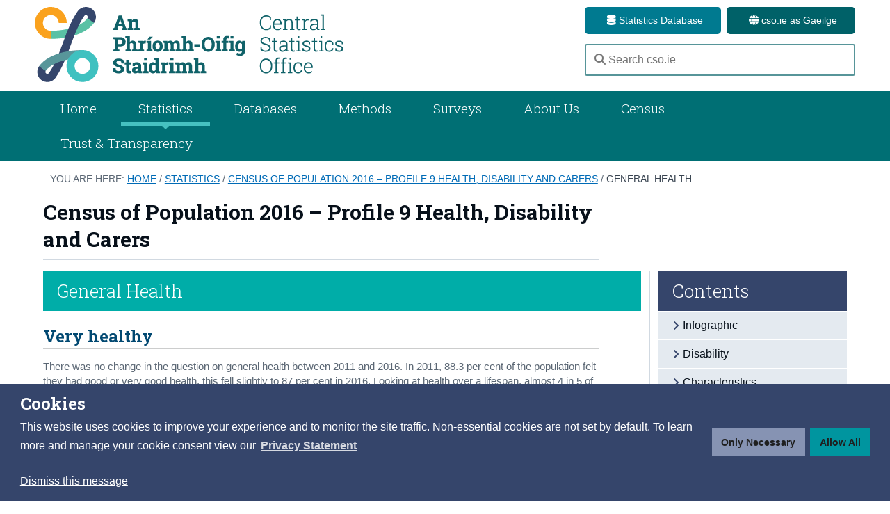

--- FILE ---
content_type: text/html
request_url: https://www.cso.ie/en/releasesandpublications/ep/p-cp9hdc/p8hdc/p9gh/
body_size: 22132
content:
<!DOCTYPE html>
<html xmlns="https://www.w3.org/1999/xhtml" lang="en">
	<head>
		<!--scale the layout to work correctly on moble decives-->
		<meta name="viewport" content="width=device-width, initial-scale=1.0">
		<!--define the character encoding for the page-->
		<meta charset="UTF-8">
		<title>General Health  Census of Population 2016 &ndash; Profile 9 Health, Disability and Carers - Central Statistics Office</title>
          <!-- navigation object :  Key words --><meta name="DC.Keywords" content="" /> <!-- Keywords -->
          <!-- navigation object :  Last modified --><meta property="article:published_time" name="DC.Keywords" content="2024-10-30" /> <!-- modified -->
          <meta name="DC.Publisher" content="CSO" /> <!-- modified -->
          <!-- start css -->
          <!-- IE compatibility mode fix--><meta http-equiv="X-UA-Compatible" content="IE=edge">

        <!--main.css--><link rel="stylesheet" type="text/css" media="" href="/en/media/styleassets/css/granite/main.css" />
        <!--earthworm.css--><link rel="stylesheet" type="text/css" media="" href="/en/media/styleassets/css/granite/earthworm.css" />
        <!--layout.css--><link rel="stylesheet" type="text/css" media="" href="/en/media/styleassets/css/granite/layout.css" />
        <!--colours.css--><link rel="stylesheet" type="text/css" media="" href="/en/media/styleassets/css/granite/colours-aa.css" />
        
        <!--jquery.fancybox.css--><link href="https://cdnjs.cloudflare.com/ajax/libs/fancybox/3.2.5/jquery.fancybox.css" rel="stylesheet">
        <!--mediaQueries.css--><link rel="stylesheet" type="text/css" media="" href="/en/media/styleassets/css/granite/mediaQueries.css" />
          
          
          <link rel="stylesheet" type="text/css" media="" href="/en/media/styleassets/css/publications.css" /><!-- publications -->
    			<link rel="stylesheet" type="text/css" media="screen, print" href="/en/media/styleassets/css/Statisyearbook.css" />   <!--yearbook -->
          <link rel="stylesheet" type="text/css" media="" href="/en/media/styleassets/css/ep_new.css" />   <!--ep_new.css -->
          <link rel="stylesheet" type="text/css" media="screen, print" href="/en/media/styleassets/css/granite/illustrated-chapter.css" />   <!--illustrated-chapter.css -->
          <link rel="stylesheet" type="text/css" media="screen, print" href="/en/media/styleassets/css/granite/Stylesheet_Infobyte.css" /> <!--infobyte-chapter.css -->
           <!--colours.css-->
        
    			<link rel="stylesheet" type="text/css" media="print" href="/en/media/styleassets/css/granite/publication_print.css" /> <!-- publication print styles -->
		
        <!--include jQuery-->
		<!--jquery-1.11.1.min.js--><script type="text/javascript" src="/en/media/styleassets/javascript/granite/jquery-1.11.1.min.js"></script>
		
       
          <script type="text/javascript" src="https://code.highcharts.com/9.3.3/highcharts.js"></script>
    <script src="https://code.highcharts.com/9.3.3/highcharts-3d.js"></script>
    <script type="text/javascript" src="https://code.highcharts.com/maps/9.3.3/modules/map.js"></script>
<script type="text/javascript" src="https://code.highcharts.com/9.3.3/modules/data.js"></script>
<script type="text/javascript" src="https://code.highcharts.com/9.3.3/highcharts-more.js"></script>
<script type="text/javascript" src="https://code.highcharts.com/maps/9.3.3/modules/exporting.js"></script>

          
        
        <!--include Flexslider - used for carousels and image slders-->
		<!--jquery.flexslider-min.js--><script type="text/javascript" src="/en/media/styleassets/javascript/granite/jquery.flexslider.js"></script>
          
		<!--include Fancybox - used for modal windows-->
		<!--jquery.fancybox.js--><script src="https://cdnjs.cloudflare.com/ajax/libs/fancybox/3.2.5/jquery.fancybox.min.js"></script>
          <!--flexslider.css<link rel="stylesheet" type="text/css" media="" href="/en/media/styleassets/css/granite/flexslider.css" />-->
          

          <!--include sitewide JavaScript for cso.ie-->
		<!--site.js--><script type="text/javascript" src="/en/media/styleassets/javascript/granite/site.js"></script>
          
          
          
            <script type="text/javascript" src="/en/media/styleassets/javascript/functions.js"></script> <!-- javascript functions  -->
          
          <script type="text/javascript" src="/en/media/styleassets/javascript/scripts.js"></script><!-- scripts.js -->
        <script type="text/javascript" src="/en/media/styleassets/mip/mip_print.js"></script> <!--print individual indicator -->
        <script type="text/javascript" src="/en/media/styleassets/javascript/electronicreleases/slideMenuMobile.js"></script><!-- slide menu mobile -->
        <script type="text/javascript" src=""></script><!-- google analytics -->
        <script type="text/javascript" src="/en/media/styleassets/javascript/jquery.corner.js"></script><!-- jquery.corner.js -->        
        <script type="text/javascript" src="/en/media/styleassets/javascript/rounder_corners.js"></script><!-- rounded_corner.js -->
               
    
          <!--START HIGHSLIDES-->  
                     
               <script type="text/javascript" src="/en/media/styleassets/mip/highslide-full.js"></script><!--highslide full-->
                  <!--<script type="text/javascript" src="/en/media/styleassets/mip/mobile.js"></script>mobile highslides-->
                  <link rel="stylesheet" type="text/css" media="" href="/en/media/styleassets/mip/highslide.css" /><!--highslide.css-->
                  
           <script type="text/javascript">
             //hs.graphicsDir = '/images/highslide/graphics/';
             
            hs.graphicsDir = 'https://cdn.cso.ie/static/img/highslide/'
    hs.outlineType = 'rounded-white';
            hs.align = 'center';
             hs.showCredits = false;
             
</script>
                  
                    
                <!--END HIGHSLIDES--> 
          
          
          
          <!--excel tables styles-->
          <style type="text/css">
      
      </style>
          
          <style type="text/css">

</style>

          
          
         <!-- end css --> 
          
                   
          
           <style type="text/css">

</style>
    
    
		<a name="d.en.402062"></a>
<!--start Code only (admin)-->
<!-- JS-Cookie - https://github.com/js-cookie/js-cookie -->
    <script src="https://cdn.jsdelivr.net/npm/js-cookie@3.0.1/dist/js.cookie.min.js" integrity="sha256-0H3Nuz3aug3afVbUlsu12Puxva3CP4EhJtPExqs54Vg=" crossorigin="anonymous"></script>

<!-- Select2 - https://github.com/select2/select2/ -->
<link rel="stylesheet" href="https://cdn.jsdelivr.net/gh/select2/select2@4.0.11/dist/css/select2.min.css" integrity="sha256-FdatTf20PQr/rWg+cAKfl6j4/IY3oohFAJ7gVC3M34E=" crossorigin="anonymous">
<script src="https://cdn.jsdelivr.net/gh/select2/select2@4.0.11/dist/js/select2.min.js" integrity="sha256-VMYYVlWd1eeWKvFsWsuzS3NmrTyAr+hfx2IWg0mGJI4=" crossorigin="anonymous"></script>
<!-- JSON-Stat - https://github.com/badosa/JSON-stat/ -->
<script src="https://cdn.jsdelivr.net/npm/jsonstat-toolkit@1.4.2" integrity="sha256-2thu1JF3OzZ7Ei4vjUkarWnNreAx4zXt3DEJghTTLus=" crossorigin="anonymous"></script>
<!-- T4 SDK - https://github.com/CSOIreland/T4-SDK-->

<script src="https://cdn.jsdelivr.net/gh/CSOIreland/T4-SDK@2.3.2/t4sdk.library.js" crossorigin="anonymous"></script>
<!-- T4 SDK - https://github.com/CSOIreland/T4-SDK-->



<script src="https://cdn.jsdelivr.net/gh/CSOIreland/T4-SDK@2.3.2/pxwidget/js/pxwidget.constant.min.js" crossorigin="anonymous"></script>

<!--<script>
const T4SDK_PXWIDGET_READ_METADATA = "PxStat.Data.Cube_API.ReadMetadata";
const T4SDK_PXWIDGET_READ_PRE_METADATA = "PxStat.Data.Cube_API.ReadPreMetadata";
const T4SDK_PXWIDGET_READ_DATASET = "PxStat.Data.Cube_API.ReadDataset";
const T4SDK_PXWIDGET_URL_API_PRIVATE = "https://dev-ws2.cso.ie/private/api.jsonrpc";
const T4SDK_PXWIDGET_URL_API_PUBLIC = "https://dev-ws2.cso.ie/public/api.jsonrpc";
</script>
-->

<script src="https://cdn.jsdelivr.net/gh/CSOIreland/T4-SDK@2.3.2/pxwidget/js/pxwidget.library.js" crossorigin="anonymous"></script>




    <!--end js for widget toggles-->      
<!--end Code only (admin)-->   

    <!-- navigation object : ImagePdfFixes Include code --><a name="d.en.401648"></a>
<!--start Code only (admin)-->
  <!-------------------T4SDK fixes and convert functions------------------->
    <!--css-->
    <link rel="stylesheet"
        href="https://cdn.jsdelivr.net/gh/CSOIreland/T4-SDK@2.2.0/high_chart_fix/css/high_chart_fix.min.css">
    <link rel="stylesheet" href="https://cdn.jsdelivr.net/gh/CSOIreland/T4-SDK@2.2.0/html2image/css/html2image.min.css">
    <!--css-->

    <!--T4-SDK/html2image-->
    <script type="text/javascript"
        src="https://cdn.jsdelivr.net/gh/CSOIreland/T4-SDK@2.2.0/html2image/js/dom-to-image.min.js"></script>
    <script type="text/javascript"
        src="https://cdn.jsdelivr.net/gh/CSOIreland/T4-SDK@2.2.0/html2image/js/html2image.constants.min.js"></script>

    <script type="text/javascript"
        src="https://cdn.jsdelivr.net/gh/CSOIreland/T4-SDK@2.2.0/html2image/js/html2image.library.min.js"></script>


    <!--T4-SDK/html2image-->


    <!--T4-SDK/html2pdf,dependency:html2image-->
    <script type="text/javascript"
        src="https://cdn.jsdelivr.net/gh/CSOIreland/T4-SDK@2.2.0/html2pdf/js/html2pdf.constants.min.js"></script>

    <script type="text/javascript"
        src="https://cdn.jsdelivr.net/gh/CSOIreland/T4-SDK@2.2.0/html2pdf/js/html2pdf.library.min.js"></script>

    <script type="text/javascript"
        src="https://cdn.jsdelivr.net/gh/CSOIreland/T4-SDK@2.2.0/html2pdf/js/html2pdf.min.js"></script>
    <!--T4-SDK/html2pdf,dependency:html2image-->

    <!--T4-SDK/high_chart_fix,dependency:html2image-->
    <script type="text/javascript"
        src="https://cdn.jsdelivr.net/gh/CSOIreland/T4-SDK@2.2.0/high_chart_fix/js/ConvertDivs.library.min.js"></script>
    <script type="text/javascript"
        src="https://cdn.jsdelivr.net/gh/CSOIreland/T4-SDK@2.2.0/high_chart_fix/js/high_chart_fix.constants.min.js"></script>
    <script type="text/javascript"
        src="https://cdn.jsdelivr.net/gh/CSOIreland/T4-SDK@2.2.0/high_chart_fix/js/high_chart_fix.library.min.js"></script>
    <script type="text/javascript"
        src="https://cdn.jsdelivr.net/gh/CSOIreland/T4-SDK@2.2.0/high_chart_fix/js/high_chart_fix.min.js"></script>
    <!--T4-SDK/high_chart_fix,dependency:html2image-->
    <!-------------------T4SDK fixes and convert functions------------------->
<!--end Code only (admin)-->	
    
           
<script> 
//js to set current tab to active on main nav DR

    $(document).ready(function () {


        var theme = 'Releases and Publications';

  //alert(theme);

        if (theme.length == '0') {
            $("#homeTab").addClass("currentbranch0");
            // alert('I am here');
        }

        else if (theme == 'Statistics' || theme == 'Releases and Publications') {

            $("#statisticsTab").addClass("currentbranch0");

        }

        else if (theme == 'Databases') {

            $("#databasesTab").addClass("currentbranch0");

        }


        else if (theme == 'Surveys and Methodology') {

            $("#methodsTab").addClass("currentbranch0");

        }

        else if (theme == 'About Us') {

            $("#aboutUsTab").addClass("currentbranch0");

        }


        else {
            //do nothing
        }


    });

    //end main nav JS DR
</script>
    
    <!--start js for widget toggles-->
        

      <!-- start header --> 

		<!-- ********** HEADER ********** -->
		<!-- navigation object : Header code --><!--start Code only (admin)-->
<!-- Website Header - Nov 2025 -->

<!-- Font-awesome - https://github.com/FortAwesome/Font-Awesome/-->
<link rel="stylesheet" href="
https://cdn.jsdelivr.net/gh/CSOIreland/Fontawesome@6.5.2b1/css/all.min.css"
integrity="sha256-vvmBgdkRo5x0l5TaZ9VSsHaMyObJD8oBGA0etv2xnRk=" crossorigin="anonymous">

<!--masthead.css--><link rel="stylesheet" type="text/css" media="" href="/en/media/styleassets/css/granite/masthead.css" />


<link rel="icon" 
      type="image/png" 
      href="https://cdn.cso.ie/client/1.0.2/favicon/apple-icon-57x57.png">

<link rel="apple-touch-icon" type="image/png" sizes="57x57" href="https://cdn.cso.ie/client/1.0.2/favicon/apple-icon-57x57.png">
<link rel="apple-touch-icon" type="image/png" sizes="60x60" href="https://cdn.cso.ie/client/1.0.2/favicon/apple-icon-60x60.png">
<link rel="apple-touch-icon" type="image/png" sizes="72x72" href="https://cdn.cso.ie/client/1.0.2/favicon/apple-icon-72x72.png">
<link rel="apple-touch-icon" type="image/png" sizes="76x76" href="https://cdn.cso.ie/client/1.0.2/favicon/apple-icon-76x76.png">
<link rel="apple-touch-icon" type="image/png" sizes="114x114" href="https://cdn.cso.ie/client/1.0.2/favicon/apple-icon-114x114.png">
<link rel="apple-touch-icon" type="image/png" sizes="120x120" href="https://cdn.cso.ie/client/1.0.2/favicon/apple-icon-120x120.png">
<link rel="apple-touch-icon" type="image/png" sizes="144x144" href="https://cdn.cso.ie/client/1.0.2/favicon/apple-icon-144x144.png">
<link rel="apple-touch-icon" type="image/png" sizes="152x152" href="https://cdn.cso.ie/client/1.0.2/favicon/apple-icon-152x152.png">
<link rel="apple-touch-icon" type="image/png" sizes="180x180" href="https://cdn.cso.ie/client/1.0.2/favicon/apple-icon-180x180.png">

<link rel="icon" type="image/png" sizes="192x192"  href="https://cdn.cso.ie/client/1.0.2/favicon/android-icon-192x192.png">
<link rel="icon" type="image/png" sizes="32x32" href="https://cdn.cso.ie/client/1.0.2/favicon/favicon-32x32.png">
<link rel="icon" type="image/png" sizes="96x96" href="https://cdn.cso.ie/client/1.0.2/favicon/favicon-96x96.png">
<link rel="icon" type="image/png" sizes="16x16" href="https://cdn.cso.ie/client/1.0.2/favicon/favicon-16x16.png">

<link rel="manifest" href="/favicons/manifest.json">
<meta name="msapplication-TileColor" content="#ffffff">
<meta name="msapplication-TileImage" content="/favicons/ms-icon-144x144.png">

 <!-- Global site tag (gtag.js) - Google Analytics -->
  <script async src="https://www.googletagmanager.com/gtag/js?id=G-M5K0ZBH6F8"></script>
  <script>
    window.dataLayer = window.dataLayer || [];
    function gtag() { dataLayer.push(arguments); }
    gtag('js', new Date());

    // Initialize with consent denied
    gtag('consent', 'default', {
      'ad_storage': 'denied',
      'analytics_storage': 'denied'
    });

    gtag('config', 'G-M5K0ZBH6F8', {
      'send_page_view': false,  // Prevent the initial page view
      'anonymize_ip': true
    });

    gtag('set', {
      'allow_google_signals': false,
      'allow_ad_personalization_signals': false,
      'restricted_data_processing': true
    });

  </script>

<!-- Begin Cookie Consent plugin by Osano- https://cookieconsent.insites.com/ -->
<link rel="stylesheet" type="text/css" href="https://cdnjs.cloudflare.com/ajax/libs/cookieconsent2/3.1.1/cookieconsent.min.css" />
<script src="https://cdnjs.cloudflare.com/ajax/libs/cookieconsent2/3.1.1/cookieconsent.min.js"></script>
<style>
.cc-message a:visited {
     color: rgb(255, 255, 255)
}
.cc-highlight cc-btn:focus, .cc-highlight .cc-btn:hover {
    border-color: rgb(31, 31, 31);
}
.cc-highlight .cc-btn:first-child:focus, .cc-highlight .cc-btn:first-child:hover {
    text-decoration: none;
    border-color: rgb(31, 31, 31);
    background-color: rgb(134, 147, 179);
    filter: brightness(120%);
}
</style>
<script>

function setCookie(cname, cvalue, exdays, domain) {
      domain = domain || "";
      var d = new Date();
      d.setTime(d.getTime() + (exdays * 24 * 60 * 60 * 1000));
      var expires = "expires=" + d.toUTCString();
      document.cookie = cname + "=" + cvalue + ";" + expires + ";path=/;domain=" + domain;
    }


window.addEventListener("load", function () {
  window.cookieconsent.initialise({
    "palette": {
      "popup": {
        "background": "#35456B",
        "text": "#ffffff"
      },
      "button": {
        "background": "#00959f",
        "text": "#1f1f1f"
      },
      "highlight": {
        "background": "#8693B3",
        "text": "#1f1f1f"
      }
    },
    position: "bottom",
    "static": false,
    "type": "opt-in",
    "revokable": false,
    "content": {
      "message": "<h2 style='margin-bottom: 10px'>Cookies</h2>This website uses cookies to improve your experience and to monitor the site traffic. Non-essential cookies are not set by default. To learn more and manage your cookie consent view our ",
      "allow": "Allow All",
      "deny": "Only Necessary",
      "link": "<span style='font-weight: bold'>Privacy Statement</span>",
      "href": "#",
       "policy":  "Cookie Policy"
    },
    "onInitialise": function (e) {
     if (e == "allow") {
         gtag('consent', 'update', {
              'analytics_storage': 'granted'
            });
            // Manually send the page view after consent is granted
            gtag('event', 'page_view');
      } else {
//delete ga cookies
         setCookie("_ga", "", 0, ".cso.ie");
            setCookie("_ga_M5K0ZBH6F8", "", 0, ".cso.ie");
      }     
    },
    "onStatusChange": function (e, t) {

     if (e == "allow") {
        gtag('consent', 'update', {
              'analytics_storage': 'granted'
            });
            // Manually send the page view after consent is granted
            gtag('event', 'page_view');
            // window.location.href = window.location.pathname;
            $("#cookie-consent-status-toggle").prop("checked", true)
      } else {

       setCookie("_ga", "", 0, ".cso.ie");
            setCookie("_ga_M5K0ZBH6F8", "", 0, ".cso.ie");

      }
    }
  });

$(".cc-message").append(

);

$(".cc-message").append(
    $("<br>").get(0).outerHTML +
    $("<br>").get(0).outerHTML +
    $("<a>", {
        "html": "Dismiss this message",
        "href": "#",
        "name": "dismiss-cookie-banner",
        "style": "color: #ffffff"
    }).get(0).outerHTML

);

$("[name=dismiss-cookie-banner]").click(function(e) {
    e.preventDefault();
    $(".cc-window").hide();
});




  $(".cc-link, #cookie-banner-privacy-statement-link").click(function (e) {
    e.preventDefault()
    //setCookie("cookieconsent_status", "deny", 365);
    window.location.href = "/en/aboutus/lgdp/dataprotectionprivacytransparency/websiteprivacystatement/index.html#cookie-toggle-anchor"
  });

  window.dataLayer = window.dataLayer || [];
      function gtag(){dataLayer.push(arguments);}
      gtag('js', new Date());

      gtag('config', 'G-M5K0ZBH6F8', { 'anonymize_ip' : true });
      gtag('set', {'allow_google_signals': false});
      gtag('set', {'allow_ad_personalization_signals': false});
      gtag ( 'set', { 'restricted_data_processing': true });

});
</script>
<!-- End Cookie Consent plugin -->

<!-- JQuery UI -->
<link rel="stylesheet" href="//code.jquery.com/ui/1.12.1/themes/base/jquery-ui.css">
   <script src="https://code.jquery.com/ui/1.12.1/jquery-ui.js"></script>
<!-- JS-Cookie - https://github.com/js-cookie/js-cookie -->
    <script src="https://cdn.jsdelivr.net/gh/js-cookie/js-cookie@v2.2.1/src/js.cookie.min.js"></script>
<!-- Datatables - https://datatables.net/ powered by CloudFlare -->
    <script src="https://cdn.datatables.net/1.10.20/js/jquery.dataTables.min.js"></script>
     <script src="https://cdn.datatables.net/responsive/2.2.3/js/dataTables.responsive.min.js"></script>
    <script src="https://cdn.datatables.net/buttons/1.6.2/js/dataTables.buttons.min.js"></script>
    <script src="https://cdn.datatables.net/buttons/1.6.2/js/buttons.flash.min.js"></script>
    <script src="https://cdn.datatables.net/buttons/1.6.2/js/buttons.html5.min.js"></script>
    <script src="https://cdn.datatables.net/buttons/1.6.2/js/buttons.print.min.js"></script>
   <link rel="stylesheet" href="https://cdn.datatables.net/1.10.20/css/jquery.dataTables.min.css">
    <!-- PapaParse CSV - https://github.com/mholt/PapaParse/ -->
    <script src="https://cdn.jsdelivr.net/gh/mholt/PapaParse@5.1.0/papaparse.min.js"></script>
</head>


<body>

<a href="#" class="back-to-top">Back to Top</a> 

<a id="top"></a> 

  <!-- banner to appear at top of page when enabled -->     

<!-- SITE MASTHEAD -->        
<header class="container masthead">
    <div class="row">
        <div class="masthead-logo">
            <a href="/en/">
            <picture>
                <source media="(min-width: 960px)" srcset="/en/media/csologo.png" width="444" height="108">
                <img src="/en/media/Logo.png" alt="Central Statistics Office" width="70" height="83">
            </picture> 
            </a>
        </div> <!-- /logo -->
        <div class="masthead-buttons masthead-button-1">
            <a href="https://data.cso.ie/" class="btn"><i class="fa fa-database" aria-hidden="true"></i> Statistics Database</a>
        </div> <!-- /masthead-buttons -->
        <div class="masthead-buttons masthead-button-2">
            <a href="/en/baile/" class="btn"><i class="fa fa-globe" aria-hidden="true"></i> cso.ie as Gaeilge</a>
        </div> <!-- /masthead-buttons -->
        <div class="masthead-search">
            <!-- Form's action must be the results page's URL -->
            <form method="get" action="https://www.cso.ie/en/search/">
                <!-- Search field's name must be addsearch -->
                <input type="text" name="addsearch" placeholder="&#128269; Search cso.ie" autocomplete="off" aria-label="Search cso.ie" />
            </form>          
        </div> <!-- /masthead search -->
    </div> <!-- /row -->
</header> <!-- container masthead -->
<!-- END MASTHEAD -->

<!-- SITE NAVIGATION -->
<p class="hide" aria-hidden>&nbsp;<a accesskey="s" href="#content">Skip navigation</a></p>

<div class="container mainNav">
<div class="row">
<div class="col span12"><a class="toggleMainNav navMobile" href="javascript:" title="show menu">Show Menu <em class="fa fa-navicon">&nbsp;</em></a>
<ul class="mainNavList">
<li><span id="homeTab"><a title="Home" href="/en/">Home</a></span></li>
<li><span id="statisticsTab">Statistics</span>
<div class="ddBox"><a class="pageLink" href="/en/statistics/">Explore Statistics</a>
<ul class="statisticsList">
<li><a href="/en/statistics/">People and Society</a>
<!-- navigation object : People and society box --><a name="d.en.88546"></a>
<ul class="links ulList">
  
  <li id="li88546_1"><a href="/en/statistics/population/">Population</a>  <span class="externalSource"></span></li>
  
  <li id="li88546_2"><a href="/en/statistics/education/">Education</a>  <span class="externalSource"></span></li>
  
  <li id="li88546_3"><a href="/en/statistics/birthsdeathsandmarriages/"> Births, Deaths &amp; Marriages </a>  <span class="externalSource"></span></li>
  
  <li id="li88546_4"><a href="/en/statistics/crimeandjustice/">Crime and Justice</a>  <span class="externalSource"></span></li>
  
  <li id="li88546_5"><a href="/en/statistics/socialconditions/">Social Conditions</a>  <span class="externalSource"></span></li>
  
  <li id="li88546_6"><a href="/en/statistics/health/">Health</a>  <span class="externalSource"></span></li>
  
  <li id="li88546_7"><a href="/en/statistics/informationsociety/">Information Society</a>  <span class="externalSource"></span></li>
  
  <li id="li88546_8"><a href="/en/statistics/housingandhouseholds/">Housing and Households</a>  <span class="externalSource"></span></li>
  
  <li id="li88546_9">  <span class="externalSource"></span></li>
  
  <li id="li88546_10">  <span class="externalSource"></span></li>
  
  <li id="li88546_11">  <span class="externalSource"></span></li>
  
  <li id="li88546_12">  <span class="externalSource"></span></li>
</ul>


<!--<div style="margin-bottom: 20px"></div>-->

<script>
 
 $("#li88546_1").not(":has(a)").remove();  
  $("#li88546_2").not(":has(a)").remove();
  $("#li88546_3").not(":has(a)").remove();  
  $("#li88546_4").not(":has(a)").remove();  
  $("#li88546_5").not(":has(a)").remove();
  $("#li88546_6").not(":has(a)").remove();
  $("#li88546_7").not(":has(a)").remove();
  $("#li88546_8").not(":has(a)").remove();
  $("#li88546_9").not(":has(a)").remove();
  $("#li88546_10").not(":has(a)").remove();
  $("#li88546_11").not(":has(a)").remove();
  $("#li88546_12").not(":has(a)").remove();
  
</script>  


</li>
<li><a href="/en/statistics/">Labour Market and Earnings</a>
<!-- navigation object : Labour Market & Earnings --><a name="d.en.88548"></a>
<ul class="links ulList">
  
  <li id="li88548_1"><a href="/en/statistics/labourmarket/">Labour Market</a>  <span class="externalSource"></span></li>
  
  <li id="li88548_2"><a href="/en/statistics/earnings/">Earnings</a>  <span class="externalSource"></span></li>
  
  <li id="li88548_3">  <span class="externalSource"></span></li>
  
  <li id="li88548_4">  <span class="externalSource"></span></li>
  
  <li id="li88548_5">  <span class="externalSource"></span></li>
  
  <li id="li88548_6">  <span class="externalSource"></span></li>
  
  <li id="li88548_7">  <span class="externalSource"></span></li>
  
  <li id="li88548_8">  <span class="externalSource"></span></li>
  
  <li id="li88548_9">  <span class="externalSource"></span></li>
  
  <li id="li88548_10">  <span class="externalSource"></span></li>
  
  <li id="li88548_11">  <span class="externalSource"></span></li>
  
  <li id="li88548_12">  <span class="externalSource"></span></li>
</ul>


<!--<div style="margin-bottom: 20px"></div>-->

<script>
 
 $("#li88548_1").not(":has(a)").remove();  
  $("#li88548_2").not(":has(a)").remove();
  $("#li88548_3").not(":has(a)").remove();  
  $("#li88548_4").not(":has(a)").remove();  
  $("#li88548_5").not(":has(a)").remove();
  $("#li88548_6").not(":has(a)").remove();
  $("#li88548_7").not(":has(a)").remove();
  $("#li88548_8").not(":has(a)").remove();
  $("#li88548_9").not(":has(a)").remove();
  $("#li88548_10").not(":has(a)").remove();
  $("#li88548_11").not(":has(a)").remove();
  $("#li88548_12").not(":has(a)").remove();
  
</script>  


</li>
<li><a href="/en/statistics/">Business Sectors</a>
<!-- navigation object : Business Sectors --><a name="d.en.88550"></a>
<ul class="links ulList">
  
  <li id="li88550_1"><a href="/en/statistics/agriculture/">Agriculture</a>  <span class="externalSource"></span></li>
  
  <li id="li88550_2"><a href="/en/statistics/buildingandconstruction/">Building and Construction</a>  <span class="externalSource"></span></li>
  
  <li id="li88550_3"><a href="/en/statistics/digitaleconomy/">Digital Economy</a>  <span class="externalSource"></span></li>
  
  <li id="li88550_4"><a href="/en/statistics/enterprisestatistics/">Enterprise Statistics</a>  <span class="externalSource"></span></li>
  
  <li id="li88550_5"><a href="/en/statistics/industry/">Industry</a>  <span class="externalSource"></span></li>
  
  <li id="li88550_6"><a href="/en/statistics/internationalenterprises/">International Enterprises</a>  <span class="externalSource"></span></li>
  
  <li id="li88550_7"><a href="/en/statistics/peopleinbusiness/">People in Business</a>  <span class="externalSource"></span></li>
  
  <li id="li88550_8"><a href="/en/statistics/retailandservices/">Retail and Services</a>  <span class="externalSource"></span></li>
  
  <li id="li88550_9"><a href="/en/statistics/smallandmediumenterprises/">Small and Medium Enterprises</a>  <span class="externalSource"></span></li>
  
  <li id="li88550_10"><a href="/en/statistics/technologyandinnovation/">Technology and Innovation</a>  <span class="externalSource"></span></li>
  
  <li id="li88550_11"><a href="/en/statistics/tourismandtravel/">Tourism and Travel</a>  <span class="externalSource"></span></li>
  
  <li id="li88550_12"><a href="/en/statistics/transport/">Transport</a>  <span class="externalSource"></span></li>
</ul>


<!--<div style="margin-bottom: 20px"></div>-->

<script>
 
 $("#li88550_1").not(":has(a)").remove();  
  $("#li88550_2").not(":has(a)").remove();
  $("#li88550_3").not(":has(a)").remove();  
  $("#li88550_4").not(":has(a)").remove();  
  $("#li88550_5").not(":has(a)").remove();
  $("#li88550_6").not(":has(a)").remove();
  $("#li88550_7").not(":has(a)").remove();
  $("#li88550_8").not(":has(a)").remove();
  $("#li88550_9").not(":has(a)").remove();
  $("#li88550_10").not(":has(a)").remove();
  $("#li88550_11").not(":has(a)").remove();
  $("#li88550_12").not(":has(a)").remove();
  
</script>  


</li>
<li><a href="/en/statistics/">Economy</a>
<!-- navigation object : Economy --><a name="d.en.88556"></a>
<ul class="links ulList">
  
  <li id="li88556_1"><a href="/en/statistics/internationalaccounts/">International Accounts</a>  <span class="externalSource"></span></li>
  
  <li id="li88556_2"><a href="/en/statistics/prices/">Prices</a>  <span class="externalSource"></span></li>
  
  <li id="li88556_3"><a href="/en/statistics/nationalaccounts/">National Accounts</a>  <span class="externalSource"></span></li>
  
  <li id="li88556_4"><a href="/en/statistics/governmentaccounts/">Government Accounts</a>  <span class="externalSource"></span></li>
  
  <li id="li88556_5"><a href="/en/statistics/externaltrade/">External Trade</a>  <span class="externalSource"></span></li>
  
  <li id="li88556_6"><a href="/en/statistics/keyeconomicindicators/">Key Economic Indicators</a>  <span class="externalSource"></span></li>
  
  <li id="li88556_7"><a href="/en/statistics/imfsummarydatapage/">IMF Summary Data Page</a>  <span class="externalSource"></span></li>
  
  <li id="li88556_8">  <span class="externalSource"></span></li>
  
  <li id="li88556_9">  <span class="externalSource"></span></li>
  
  <li id="li88556_10">  <span class="externalSource"></span></li>
  
  <li id="li88556_11">  <span class="externalSource"></span></li>
  
  <li id="li88556_12">  <span class="externalSource"></span></li>
</ul>


<!--<div style="margin-bottom: 20px"></div>-->

<script>
 
 $("#li88556_1").not(":has(a)").remove();  
  $("#li88556_2").not(":has(a)").remove();
  $("#li88556_3").not(":has(a)").remove();  
  $("#li88556_4").not(":has(a)").remove();  
  $("#li88556_5").not(":has(a)").remove();
  $("#li88556_6").not(":has(a)").remove();
  $("#li88556_7").not(":has(a)").remove();
  $("#li88556_8").not(":has(a)").remove();
  $("#li88556_9").not(":has(a)").remove();
  $("#li88556_10").not(":has(a)").remove();
  $("#li88556_11").not(":has(a)").remove();
  $("#li88556_12").not(":has(a)").remove();
  
</script>  


</li>
<li><a href="/en/statistics/">Environment</a>
<!-- navigation object : Environment and Climate --><a name="d.en.88559"></a>
<ul class="links ulList">
  
  <li id="li88559_1"><a href="/en/statistics/agri-environment/">Agri-Environment</a>  <span class="externalSource"></span></li>
  
  <li id="li88559_2"><a href="/en/statistics/climate/">Climate</a>  <span class="externalSource"></span></li>
  
  <li id="li88559_3"><a href="/en/statistics/ecosystemaccounts/">Ecosystem Accounts</a>  <span class="externalSource"></span></li>
  
  <li id="li88559_4"><a href="/en/statistics/energy/">Energy</a>  <span class="externalSource"></span></li>
  
  <li id="li88559_5"><a href="/en/statistics/environmentaccounts/">Environment Accounts</a>  <span class="externalSource"></span></li>
  
  <li id="li88559_6"><a href="/en/statistics/fishery/">Fishery</a>  <span class="externalSource"></span></li>
  
  <li id="li88559_7"><a href="/en/statistics/forestry/">Forestry</a>  <span class="externalSource"></span></li>
  
  <li id="li88559_8"><a href="/en/statistics/indicators/">Indicators</a>  <span class="externalSource"></span></li>
  
  <li id="li88559_9"><a href="/en/statistics/social/">Social</a>  <span class="externalSource"></span></li>
  
  <li id="li88559_10"><a href="/en/statistics/waterandwastewater/">Water and Waste Water</a>  <span class="externalSource"></span></li>
  
  <li id="li88559_11">  <span class="externalSource"></span></li>
  
  <li id="li88559_12">  <span class="externalSource"></span></li>
</ul>


<!--<div style="margin-bottom: 20px"></div>-->

<script>
 
 $("#li88559_1").not(":has(a)").remove();  
  $("#li88559_2").not(":has(a)").remove();
  $("#li88559_3").not(":has(a)").remove();  
  $("#li88559_4").not(":has(a)").remove();  
  $("#li88559_5").not(":has(a)").remove();
  $("#li88559_6").not(":has(a)").remove();
  $("#li88559_7").not(":has(a)").remove();
  $("#li88559_8").not(":has(a)").remove();
  $("#li88559_9").not(":has(a)").remove();
  $("#li88559_10").not(":has(a)").remove();
  $("#li88559_11").not(":has(a)").remove();
  $("#li88559_12").not(":has(a)").remove();
  
</script>  


</li>
<li><a href="/en/statistics/generalintereststatistics/">General Statistical Publications</a><br><br>
     <a href="/en/statistics/a-zofreleasespublications/">A-Z of Releases and Publications</a><br><br>
     <a href="/en/statistics/hubsdashboards/">Hubs & Dashboards</a>
</li>
</ul>
<a class="close" href="javascript:">close <em class="fa fa-arrow-circle-up">&nbsp;</em></a></div>
<!--/ddBox--></li>
<li><span id="databasesTab"><a title="Databases" href="/en/databases/">Databases</a></span></li>
<li><span id="methodsTab"><a title="Methods" href="/en/methods/">Methods</a></span></li>
<li><span id="surveysTab"><a title="Surveys" href="/en/surveys/">Surveys</a></span></li>
<li><span id="aboutUsTab"><a title="About Us" href="/en/aboutus/">About Us</a></span></li>
<li><span id="censusTab"><a title="Census" href="/en/census/">Census</a></span></li>
<li><span id="trustTab"><a title="Trust & Transparency" href="/en/trusttransparency/">Trust & Transparency</a></span></li>
</div><!--/col-->
</div><!--/row-->
</div><!--/mainNav-->
  <!-- END NAVIGATION -->

<!--end Code only (admin)-->	
      <!--/mainNav-->
         <!-- end header -->   

		
    
    <!-- ********** CONTENT ********** -->
		<div class="container content">
			<div class="row pageHeader">
				<div class="col span12">
					<div id="breadcrumbs">
						<span class="youarehere">You are here: </span> 
                       <a href="/en/">Home</a> / <a href="/en/statistics/">Statistics</a>  /
						<!-- navigation object : Breadcrumb --><a href="/en/releasesandpublications/ep/p-cp9hdc/p8hdc/">Census of Population 2016 &ndash; Profile 9 Health, Disability and Carers</a> / <a href="/en/releasesandpublications/ep/p-cp9hdc/p8hdc/p9gh/">General Health</a>
					</div><!--/breadcrumb-->
				</div><!--/col-->
                 
<script>
   $(function(){
   
   var publicationTitle = escape("Census of Population 2016 &ndash; Profile 9 Health, Disability and Carers");
   var chapterTitle = escape("General Health");
       
   if(publicationTitle == chapterTitle) {
   
   $( "#chapterTitle" ).hide();
   } 
   
   });    
        
</script>
              
                           
				<div class="col span12">
					
                  <h1 id="pageTitle">Census of Population 2016 &ndash; Profile 9 Health, Disability and Carers  </h1>
                  
                  
				</div><!--/col-->

			</div><!--/row-->
          
        
          
          <div  class="row">	
            
          </div><!--/row-->
          
			<div class="row mainContent">
              
              <div class="col span12" id="chapterTitleWrapper">
                  
                  <h2 id="chapterTitle">General Health</h2>
                  
				</div><!--/col-->
              
				<div id="columnLeft" class="col columnLeftinner-rightcol">
					<div class="copy">
                      <link rel="stylesheet" href="//code.jquery.com/ui/1.12.1/themes/base/jquery-ui.css">
  
  
  <script src="https://code.jquery.com/ui/1.12.1/jquery-ui.js"></script>
  <script>
  $( function() {
    $( document ).tooltip();
   
  } );
  </script>
  
  
<script>
  

  $(function(){

  var firstIndicator = $.trim(escape($("#indicatorTitle_142026").text()).toUpperCase());
var chapterTitle = $.trim(escape("General Health").toUpperCase());
  //alert(firstIndicator);
  // alert(chapterTitle);
  
if (firstIndicator == chapterTitle) {

    $("#chapterTitle").remove();
}

});
  
  
  
  function printSelectionYearBook(node) {


    //get number of style tags in documnet
    var count = document.getElementsByTagName('style').length;
    

    //build string of styles to add to head of print page so tables will look better

    var styles = "<style type=\"text/css\">";
    
    styles = styles.concat('body {font-family: Verdana, Geneva, Arial, Helvetica, sans-serif;font-size:13px;color: #02395F; line-height: 1.4em;} .ShowHide {display: none} .hidePrint {display: none} .HideTable {display: none} .OpenInExcel {display: none} img{margin-bottom: 15px} .IndicatorText{width: 70%} .highcharts-button{display: none} .excelTable{display: block !important} .ShowHide{display: none} .highchartTable{display: none} .pieDataTable{display: none} .hideText{display: none} .ERtable table {width: 800px} .indicatorHeadlineTable {display: block !important} .pubOpenCloseTableTitle {display: none}   ');
    
    for (var i = 0; i < count; i++) //create one big string of styles from orginal page
    {


        styles = styles.concat(document.getElementsByTagName('style')[i].innerHTML);
        
        
    }
  
   
  styles = styles.concat("</style>")

    var html = "<html><head>" + styles + "</head>"; 
    html = html + "<body onload=\"window.print();\"> <div id=\"container\">";
    //alert(node);
    var content = node.innerHTML;
    html = html + content;
    html = html + "</div></body></html>";
    
    var pwin = window.open('', 'print_content', 'width=1200,height=600, scrollbars=1');
    pwin.document.open();

    pwin.document.write(html);

   pwin.document.close();

  setTimeout(function () { pwin.close(); }, 1000);

}
</script>

 
 
<a name="d.en.142026"></a>


<div class="module open indicator" id="142026yearBookIndicator">
						<div id="moduleHeader_142026" class="moduleHeader">
							<h2><a href="#" id="indicatorTitle_142026">General Health</a></h2>
                          
                          <!--<a href="" title="Print this indicator" style="float: right;" onclick="printSelectionYearBook(document.getElementById('142026yearBookIndicator'));return false"><i style="color: #ffffff" class="fa fa-print fa-2x" aria-hidden="true"></i></a>-->
                          
                          
                          
							
						</div>
						<div class="moduleBody">

  
  <span class="printIndicatorYB">

  <!--<a href="" onclick="printSelectionYearBook(document.getElementById('142026yearBookIndicator'));return false"><img class="hidePrint" src="/en/media/styleassets/mip/printer_64.png" alt="Print"  title="Print this indicator" width="45px" height="45px"></a>-->
  </span>
    <div style="clear: both"></div>
    <div id="142026excel" class="indicatorHeadlineTable"></div>
  <div class="clear"></div>
  <div id="142026OpenInExcel" class="OpenInExcel">Open in Excel: </div>
    
   
       
  <div class="PublicationIndicatorText">
    
  </div>
  <div class="clear"></div> 
  
  
  <!--<div id="142026_ERtable" class="ERtable" style="display:  ">
  

 
  </div>-->
  
  
<div class="clear"></div>
  
  <script>
    //Script to hide 'Open in excel' div' if no excel table in indicator
    
    var n = $( "#142026excel" ).text().length;
    
    if(n == 0) {
    //alert('No excel file');
    $( "#142026OpenInExcel" ).hide();
	}
    
    
    
    </script>
  
<a name="d.en.144793"></a>
<h1>Very healthy</h1>
<p>There was no change in the question on general health between 2011 and 2016. In 2011, 88.3 per cent of the population felt they had good or very good health, this fell slightly to 87 per cent in 2016. Looking at health over a lifespan, almost 4 in 5 of the 15-19 age group (79%) felt they had very good health, by 40-44 years this had fallen to 58.6 per cent and by 65-69 years was down to 31.3 per cent. In those aged 85 years and over, just under 1 in 10 (9.6%) perceived they had very good health.</p>
<p>In the State overall, 59.5 per cent of men felt their health was very good, compared with 59.3 per cent of women. The percentage of men with very good health was higher than women in those aged 15-29 and 75+, but between the ages of 30 and 74, the percentage of women with very good health exceeded the men.</p>
 <style>
 .highcharts-tooltip {
    z-index: 9998;

}

   .tooltip {
    padding:10px;
   background-color:white;
}
   
.highcharts-tooltip span {
    background-color:white;
    
    opacity:1;
    z-index:9999!important;
} 
   
</style>

<div style="display: none" id="146317stacking">normal</div>
<div style="clear: both"></div>


<div class="outerHighchart">
  
  <!--<div class="highchart">-->
     <div>
    <div id="highchartDiv146317">
    <!--<div id="highchartDiv146317" class="highchartBox"> --> 
</div><div class="highchartTable" id="146317datatable">
 <!-- Census Profile 9 - Health, Disability and Carers - P-CP9HDC2016   FIG4.1  Created:  2017/10/27 14:32 -->
<table><thead><tr>

<th></td><td class="bar" align="" color='#666666' >Not stated - Females</td><td class="bar" align="" color='#CCCC99' >Bad and very bad - Females</td><td class="bar" align="" color='#993300' >Fair - Females</td><td class="bar" align="" color='#3399FF' >Good - Females</td><td class="bar" align="" color='#006666' >Very good - Females</td><td class="bar" align="" color='#CC9933' >Not stated - Males</td><td class="bar" align="" color='#666699' >Bad and very bad - Males</td><td class="bar" align="" color='#00B3AA' >Fair - Males</td><td class="bar" align="" color='#99CCFF' >Good - Males</td><td class="bar" align="" color='#0052BA' >Very good - Males</td></tr></thead><tbody>
<tr><th>85+</th><td>5.3514035915762</td><td>10.657856292001</td><td>41.2649180770009</td><td>33.9559031757805</td><td>8.76991886364147</td><td>-4.73072586939554</td><td>-9.31835920561963</td><td>-37.2691006851097</td><td>-37.41652935565</td><td>-11.2652848842251</td></tr>
<tr><th>80-84</th><td>3.86771667284745</td><td>7.35149756767959</td><td>33.2213520647455</td><td>41.0680395279335</td><td>14.4913941667939</td><td>-3.28730537561086</td><td>-6.75644959654506</td><td>-31.1541084214115</td><td>-42.4593703829981</td><td>-16.3427662234345</td></tr>
<tr><th>75-79</th><td>3.19967400162999</td><td>5.51263243683782</td><td>26.4466177669112</td><td>45.041564792176</td><td>19.799511002445</td><td>-2.9140565811113</td><td>-5.26451946708058</td><td>-25.740525158453</td><td>-45.1798880204002</td><td>-20.9010107729549</td></tr>
<tr><th>70-74</th><td>3.06387502869362</td><td>3.9144144688357</td><td>20.7089439538002</td><td>45.7346171968443</td><td>26.5781493518261</td><td>-2.8829826039924</td><td>-4.16850102514434</td><td>-21.4789751072314</td><td>-45.3465994138439</td><td>-26.122941849788</td></tr>
<tr><th>65-69</th><td>2.68830863326276</td><td>3.30181133850859</td><td>17.1300870383439</td><td>44.494942366502</td><td>32.3848506233827</td><td>-2.58191137660655</td><td>-3.72805137146178</td><td>-19.478663503587</td><td>-44.0801821628986</td><td>-30.131191585446</td></tr>
<tr><th>60-64</th><td>2.37354150368681</td><td>3.19579220692755</td><td>15.4829474525208</td><td>40.858702708101</td><td>38.0890161287638</td><td>-2.51478542182682</td><td>-3.87959359045645</td><td>-17.235336736929</td><td>-40.9383477396418</td><td>-35.4319365111459</td></tr>
<tr><th>55-59</th><td>2.56451660256598</td><td>2.79792137635419</td><td>12.4504565338657</td><td>37.488623352221</td><td>44.6984821349931</td><td>-2.88962930867038</td><td>-3.01364132140029</td><td>-13.0474084477581</td><td>-38.8045540796964</td><td>-42.2447668424749</td></tr>
<tr><th>50-54</th><td>2.15458434120074</td><td>2.22708488495482</td><td>9.91807438555789</td><td>34.4957587181904</td><td>51.2044976700962</td><td>-2.53150891965563</td><td>-2.1766118802796</td><td>-9.99851563975926</td><td>-36.4484657112784</td><td>-48.8448978490271</td></tr>
<tr><th>45-49</th><td>2.49990813664368</td><td>1.62720625160761</td><td>8.03314429896011</td><td>32.1142045245765</td><td>55.7255367882121</td><td>-3.03640740922714</td><td>-1.57839139193239</td><td>-7.99513585220852</td><td>-34.1878347172407</td><td>-53.2022306293912</td></tr>
<tr><th>40-44</th><td>2.15859716187534</td><td>1.22903910477947</td><td>6.67803842691885</td><td>30.3676004845037</td><td>59.5667248219227</td><td>-2.77267553892789</td><td>-1.18209170507432</td><td>-6.40966407861079</td><td>-32.0286000833887</td><td>-57.6069685939983</td></tr>
<tr><th>35-39</th><td>2.87383554462233</td><td>0.927531556236642</td><td>5.34137194015405</td><td>28.6692946727427</td><td>62.1879662862443</td><td>-3.77973775811981</td><td>-0.840116202988825</td><td>-5.12915805176791</td><td>-29.8531759533094</td><td>-60.397812033814</td></tr>
<tr><th>30-34</th><td>2.75058793618509</td><td>0.686984893747749</td><td>4.40528401025445</td><td>28.5985931905337</td><td>63.558549969279</td><td>-3.77701684384365</td><td>-0.636913251606719</td><td>-4.38679054619787</td><td>-27.9468064834651</td><td>-63.2524728748867</td></tr>
<tr><th>25-29</th><td>4.60670244985645</td><td>0.522951390485701</td><td>3.79862429621649</td><td>26.1863309966954</td><td>64.8853908667459</td><td>-5.68646623789784</td><td>-0.495104047596094</td><td>-3.58141328448858</td><td>-24.0493864565975</td><td>-66.18762997342</td></tr>
<tr><th>20-24</th><td>2.99297327492429</td><td>0.422632522858907</td><td>3.50086731543822</td><td>23.077940787346</td><td>70.0055860994326</td><td>-3.46988021863007</td><td>-0.407750901267589</td><td>-3.00689033608559</td><td>-20.3134085358763</td><td>-72.8020700081405</td></tr>
<tr><th>15-19</th><td>2.9558915001217</td><td>0.34616112718717</td><td>2.34537685588339</td><td>16.6887524677502</td><td>77.6638180490575</td><td>-3.06633614790714</td><td>-0.259508869780773</td><td>-1.94502543445142</td><td>-14.467296718052</td><td>-80.2618328298087</td></tr>
<tr><th>10-14</th><td>2.96096042229881</td><td>0.162718292354803</td><td>1.09482504580456</td><td>10.9046880805648</td><td>84.8768081589771</td><td>-2.90736818910747</td><td>-0.163424696103515</td><td>-1.23884488731653</td><td>-12.0677202560932</td><td>-83.6226419713793</td></tr>
<tr><th>5-9</th><td>3.37179980584867</td><td>0.145326294868776</td><td>0.957545191882406</td><td>10.6582189774313</td><td>84.8671097299688</td><td>-3.2925552432909</td><td>-0.185705626274315</td><td>-1.32969636854577</td><td>-12.2273654047501</td><td>-82.9646773571389</td></tr>
<tr><th>0-4</th><td>6.4264698610493</td><td>0.166889185580774</td><td>0.851134846461949</td><td>10.7903130099392</td><td>81.7651930969688</td><td>-6.25519203916786</td><td>-0.215046161278729</td><td>-1.1683192816869</td><td>-11.9518532265762</td><td>-80.4095892912903</td></tr></tbody></table>

    
     </div>
          
    </div>
</div>  

<div style="clear: both"></div>

<div class="highchartText">
 
</div>
 <div style="clear: both"></div>  





<script language="JavaScript" type="text/JavaScript">
$(function () {
  
  
    // On document ready, call visualize on the datatable.
    $(document).ready(function() {
        /**
         * Visualize an HTML table using Highcharts. The top (horizontal) header
         * is used for series names, and the left (vertical) header is used
         * for category names. This function is based on jQuery.
         * @param {Object} table The reference to the HTML table to visualize
         * @param {Object} options Highcharts options
         */
      
      $("#146317datatable table").attr('id', '146317table');
        
              
      Highcharts.visualize = function(table, options) {
            // the categories
            options.xAxis.categories = [];
            $('tbody th', table).each( function(i) {
                options.xAxis.categories.push(this.innerHTML);
            });
        
                
  Highcharts.setOptions({
        lang: {
            thousandsSep: ',',
            decimalPoint: '.',
            numericSymbols: ['k', ' million', ' billion', ' trillion'] 
        }
    });
     
            // the data series
            options.series = [];
        
                
            $('tr', table).each( function(i) {
                var tr = this;
              
                $('th, td', tr).each( function(j) {
                    if (j > 0) { // skip first column
                        if (i == 0) { // get the name and init the series
                         options.series[j - 1] = {
                                name: this.innerHTML,
                                data: [],
                
  				color: $(this).attr("color"),
                connectNulls: true,
                
  				type: $(this).attr("class")
                            };
                        } else { // add values
                            options.series[j - 1].data.push(parseFloat(this.innerHTML));
                            
                        }
                    }
                });
            });
    
            var chart = new Highcharts.Chart(options);
        }
    
  //var zoom = chartType('146317datatable');
  
  
  
  
  
  /*if ($( "#146317stacking" ).text() == '') {
   
  
   Highcharts.setOptions({
        	plotOptions: {
            	
  		 series: {
                stacking: null
            }
   
        }
    });
  
  
}
  
  else if ($( "#146317stacking" ).text() == 'null') {
   
  
   Highcharts.setOptions({
        	plotOptions: {
            	
  		 series: {
                stacking: null
            }
   
        }
    });
  
  
}
  
  
  
  
  else if ($( "#146317stacking" ).text() == 'normal') {
   
  
   Highcharts.setOptions({
        	plotOptions: {
            	
  		 series: {
                stacking: 'normal'
            }
   
        }
    });
  
  
}
  
  
  else if ($( "#146317stacking" ).text() == 'percent') {
   
  
   Highcharts.setOptions({
        	plotOptions: {
            	
 		
  		 series: {
                stacking: 'percent'
            }
   
        }
    });
  
  
}
  
  else  {
   
  
   Highcharts.setOptions({
        	plotOptions: {
            	
  		 series: {
                stacking: null
            }
   
        }
    });
  
  
}
*/
  
  
  var screenWidth = $(window).width();  
    var width = '';
  
  	if(screenWidth < 800) {
	
            width= screenWidth * .9;
 
	} 
	else {
	
        width= '750';
	}
  
  
  
  
        var table = document.getElementById('146317table');
  		var credits = ''; 
  
  if (credits == '')
  {
  credits = 'Source: CSO Ireland';
  }
  
  else
  {
  //leave it as it is from the element
  
  }
  
  
  
  
  
  options = {
              
           
             
            chart: {
  
  
  //style: {
  //  fontFamily: 'Verdana'
  // },
  
  
                renderTo: 'highchartDiv146317', 
           
               
                  zoomType: 'none',     
              // marginRight: 50,
  		//width: width,
              //width: width,
              height: 500
  		
  
  },
          
  subtitle: {
            text: '',
            floating: true,
            align: 'left',
            x: 0,
            verticalAlign: 'bottom',
            y: 10
        },         
          
  credits: {
            text: credits,
  			href: '',
  			style: {
						cursor: 'context-menu'
				    }
            
        },
  
   colors: [
            '#405381',
            '#5BC1A5',
            '#FCBE72',
            '#0091AB',
            '#C6CC5C',
            '#ED88A0',
            '#3D5999',
            '#00AF86',
            '#FBAA34',
            '#007780',
            '#36A0B3',
            '#A3CCC1'
			],
  
          
			title: {

				style: {
					fontSize: '18px',
                  	fontWeight: 'bold',
                  	fontFamily: '"Roboto Slab", Georgia, Times New Roman, serif',
                  	paddingBottom: '0.25rem',
                  	borderBottom: '1px solid #CAD6E0',
                  	color: '#1D345C'
				},

				text: 'Figure 4.1 Percentage of males and females by general health and age group, 2016\n',
				useHTML: true,
				margin: 50,
              	widthAdjust: -80,
              	align: 'left',
              	x: 50
			},

            
               xAxis:  
  
  		{

  		
                 tickInterval: 0,
  	
  
               labels: {
                style: {
                    fontSize: '10px',
                  width: 'auto' 
                  
                },
  useHTML:true
            }
  
              
     },
                 
  
  
          plotOptions: {
            series: {
             
             marker: {
                    
  		 radius: 2
                    
                },
  
                shadow: false,
  		border: true
  
            }
        },
  
  
  legend: {  
reversed: true 
} ,

  
  
   tooltip: {
 
  
            useHTML: true,
  	   
 formatter: function() {
  
  //return Math.abs(this.point.y);
  
  
  
  function addCommas(nStr) {
    nStr += '';
    var x = nStr.split('.');
    var x1 = x[0];
    var x2 = x.length > 1 ? '.' + x[1] : '';
    var rgx = /(\d+)(\d{3})/;
    while (rgx.test(x1)) {
        x1 = x1.replace(rgx, '$1' + ',' + '$2');
    }
    return x1 + x2;
}
  
  		
      var numDecimals = Math.pow(10, 1);  
      var number = this.y;
  
  if (number >= 0) {

  			  return  this.x +'</br>'+ this.series.name +': <b>'+ addCommas(Math.abs(Math.round((this.y + 0.0000001) * numDecimals)/numDecimals))  +'</b>';
  
		}
	
	else	 {
   		
			 return  this.x +'</br>'+ this.series.name +': <b>'+ addCommas(Math.abs(Math.round((this.y - 0.0000001) * numDecimals)/numDecimals))  +'</b>';
  
		}
  	
	}
  
  },
  
       
            yAxis: 
          
          { 


  labels: {
                      formatter: function () {
                        return Math.abs(this.value);
                    }},







  		plotLines: [{
  
  
  
                
            }],
  
  		startOnTick: true,
  
  
  
  
  
  
  		
  
  
  
  
  
  
  
  		//minRange: 15,
  		
  
            title: {
                    text: '%'
                }
            
             
            }
  
  
        };
    
	if ($( "#146317stacking" ).text() == '') {
   
  options.plotOptions.series.stacking = null
  
}
  
  else if ($( "#146317stacking" ).text() == 'null') {
   
  
  options.plotOptions.series.stacking = null
  
  
}
  
  
  
  
  else if ($( "#146317stacking" ).text() == 'normal') {
   
  options.plotOptions.series.stacking = 'normal'
  
}
  
  
  else if ($( "#146317stacking" ).text() == 'percent') {
   
  
  options.plotOptions.series.stacking = 'percent'
}
  
  else  {
   
  
  options.plotOptions.series.stacking = null
  
}
	
        Highcharts.visualize(table, options);
    });
    
});
</script>
  
   
  
        
       <script language="JavaScript" type="text/JavaScript">
      
      $(document).ready(function(){


$("#highchartTableShow146317").click(function(){
    $("#146317datatable").slideToggle(1000);
    
         var $span = $(this).find('#buttonText146317');
         
         if($span.text() == "Show chart data"){
               $span.text("Hide chart data");
            } else {
               $span.text("Show chart data");
           }
         
         
  });
         });
         

      
      
      </script>
                      
<a name="d.en.146246"></a>
<h1>Towns - general health&nbsp;</h1>
<p>Malahide, Co. Dublin tops the table of people who stated that their health was either very good or good.&nbsp; Generally one would equate good health with youth, however Malahide is one of our oldest population towns. Over 91 per cent stated that their health was very good or good in the top 5 towns, Malahide (92.5%), Carrigaline (92.4%), Maynooth (91.8%), Greystones (91.4%) and Celbridge (91.2%). From the five top locations, three are coastal areas.</p>
<p>However, the top towns where people stated that their health was bad or very bad were Longford (2.9%) and Tullamore (2.5%), Wexford (2.5%), Cavan (2.5%) and Enniscorthy (2.5%).</p>
 <style>
 .highcharts-tooltip {
    z-index: 9998;

}

   .tooltip {
   /*padding:10px;*/
   background-color:white;
}
   
.highcharts-tooltip span {
    background-color:white;
    
    opacity:1;
    z-index:9999!important;
} 
   
</style>

<div style="display: none" id="146245stacking">percent</div>
<div style="clear: both"></div>



    
    <div id="highchartDiv146245" class="highchartBox">  
</div><div class="highchartTable" id="146245datatable">
 
   <!-- Census Profile 9 - Health, Disability and Carers - P-CP9HDC2016   FIG4.2  Created:  2017/10/27 15:24 -->
<table><thead><tr>

<th></td><td class="bar" align="" color='#CC9933' >Not stated</td><td class="bar" align="" color='#666699' >Bad or Very Bad</td><td class="bar" align="" color='#00B3AA' >Fair</td><td class="bar" align="" color='#99CCFF' >Good</td><td class="bar" align="" color='#0052BA' >Very Good</td></tr></thead><tbody>
<tr><th>Malahide</th><td>301</td><td>138</td><td>810</td><td>3736</td><td>11565</td></tr>
<tr><th>Carrigaline</th><td>205</td><td>148</td><td>849</td><td>3885</td><td>10683</td></tr>
<tr><th>Maynooth</th><td>269</td><td>117</td><td>813</td><td>3775</td><td>9611</td></tr>
<tr><th>Greystones</th><td>355</td><td>195</td><td>1011</td><td>4248</td><td>12331</td></tr>
<tr><th>Celbridge</th><td>418</td><td>209</td><td>1158</td><td>5327</td><td>13176</td></tr>
<tr><th></th><td></td><td></td><td></td><td></td><td></td></tr>
<tr><th>State</th><td>158514</td><td>76435</td><td>382905</td><td>1316467</td><td>2827544</td></tr>
<tr><th></th><td></td><td></td><td></td><td></td><td></td></tr>
<tr><th>Longford</th><td>369</td><td>288</td><td>1113</td><td>3190</td><td>5048</td></tr>
<tr><th>Tullamore</th><td>782</td><td>370</td><td>1310</td><td>4180</td><td>7965</td></tr>
<tr><th>Wexford</th><td>642</td><td>498</td><td>2102</td><td>5847</td><td>11099</td></tr>
<tr><th>Cavan</th><td>524</td><td>268</td><td>1096</td><td>3154</td><td>5872</td></tr>
<tr><th>Enniscorthy</th><td>319</td><td>279</td><td>1227</td><td>3400</td><td>6156</td></tr></tbody></table>




 
     </div>
          
 

<div style="clear: both"></div>

<div class="highchartText">
 
</div>
 <div style="clear: both"></div>  





<script language="JavaScript" type="text/JavaScript">
$(function () {

	// On document ready, call visualize on the datatable.
	$(document).ready(function () {
		/**
		 * Visualize an HTML table using Highcharts. The top (horizontal) header
		 * is used for series names, and the left (vertical) header is used
		 * for category names. This function is based on jQuery.
		 * @param {Object} table The reference to the HTML table to visualize
		 * @param {Object} options Highcharts options
		 */

		$("#146245datatable table").attr('id', '146245table');

		Highcharts.visualize = function (table, options) {
			// the categories
			options.xAxis.categories = [];
			$('tbody th', table).each(function (i) {
				options.xAxis.categories.push(this.innerHTML);
			});

			Highcharts.setOptions({
				lang: {
					thousandsSep: ',',
					decimalPoint: '.',
					numericSymbols: ['k', ' million', ' billion', ' trillion']
				}
			});

			// the data series
			options.series = [];

			$('tr', table).each(function (i) {
				var tr = this;

				$('th, td', tr).each(function (j) {
					if (j > 0) { // skip first column
						if (i == 0) { // get the name and init the series
							options.series[j - 1] = {
								name: this.innerHTML,
								data: [],

								color: $(this).attr("color"),

								connectNulls: true,

								type: $(this).attr("class")
							};
						} else { // add values
							options.series[j - 1].data.push(parseFloat(this.innerHTML));

						}
					}
				});
			});

			var chart = new Highcharts.Chart(options);
		}

		

		var screenWidth = $(window).width();
		
		if (screenWidth < 800) {


		} else {

			
		}

		var table = document.getElementById('146245table');
				
		var yAxisMax = null;
		var yAxisMaxStr = '';
		
		if(yAxisMaxStr.length > 0) {
			yAxisMax = parseInt(yAxisMaxStr);
		};



		options = {

			chart: {
  
  
  
  
  
  
  
  
  events: {
            beforePrint: function () {
                this.oldhasUserSize = this.hasUserSize;
                this.resetParams = [this.chartWidth, this.chartHeight, false];
                this.setSize(600, 400, false);
            },
            afterPrint: function () {
                this.setSize.apply(this, this.resetParams);
                this.hasUserSize = this.oldhasUserSize;
            }
        },

				renderTo: 'highchartDiv146245',

				zoomType: 'none',
				marginRight: 50,

				height:  500

			},

			        
          
          
          subtitle: {
        align: 'right',
        verticalAlign: 'bottom',
        style: {
            color: '#777',
            'font-style': 'italic'
        },
        text: ''
    },
          
          
          caption: {
          useHTML: true,
           text: "" 
          },
          
          
          
          


			colors: [
                '#405381',
                '#5BC1A5',
                '#FCBE72',
                '#0091AB',
                '#C6CC5C',
                '#ED88A0',
                '#3D5999',
                '#00AF86',
                '#FBAA34',
                '#007780',
                '#36A0B3',
                '#A3CCC1'
            	],

			title: {

				style: {
					fontSize: '18px',
                  	fontWeight: 'bold',
                  	fontFamily: '"Roboto Slab", Georgia, Times New Roman, serif',
                  	paddingBottom: '0.25rem',
                  	borderBottom: '1px solid #CAD6E0',
                  	color: '#1D345C'
				},

				text: 'Figure 4.2 Top 5 towns over 10,000 with good or very good and bad or very bad health, 2016',
				useHTML: true,
				margin: 50,
              	widthAdjust: -80,
              	align: 'left',
              	x: 50
			},

			xAxis:
			{

				tickInterval:  0 ,

				labels: {

					 rotation: 0.0 ,

						style: {
						fontSize: '10px',
						width: 'auto',
						useHTML: true

					},
					
				}

			},

			plotOptions: {
				series: {

					marker: {

						radius: 2

					},

					shadow: false,
					border: true

				}
			},
			 

				tooltip: {

				useHTML: true,

				formatter: function () {

					function addCommas(nStr) {
						nStr += '';
						var x = nStr.split('.');
						var x1 = x[0];
						var x2 = x.length > 1 ? '.' + x[1] : '';
						var rgx = /(\d+)(\d{3})/;
						while (rgx.test(x1)) {
							x1 = x1.replace(rgx, '$1' + ',' + '$2');
						}
						return x1 + x2;
					}

					var numDecimals = Math.pow(10,  0 );
					var number = this.y;

					if (number >= 0) {

						return this.x + '</br>' + this.series.name + ': <b>' + addCommas(Math.round((this.y + 0.0000001) * numDecimals) / numDecimals) + ' </b>';

					} else {

						return this.x + '</br>' + this.series.name + ': <b>' + addCommas(Math.round((this.y - 0.0000001) * numDecimals) / numDecimals) + ' </b>';

					}

				}

			},
			legend: {useHTML: true},
			yAxis:
			{
				labels:{
					useHTML: true
				
				},
                useHTML: true,
				plotLines: [{

						 

					}
				],

				startOnTick: true,

				 

					max: yAxisMax,
					title: {
					text: '',
                    useHTML: true
				}

			}
			,legend: {  reversed: true } ,


		};
		
			
		
		
		if ($("#146245stacking").text() == '') {	
			
			

			
			

		} else if ($("#146245stacking").text() == 'null') {

			

		} else if ($("#146245stacking").text() == 'normal') {

			options.plotOptions.series = {

					marker: {

						radius: 2

					},

					shadow: false,
					border: true,
					stacking: 'normal'
					

				}

		} else if ($("#146245stacking").text() == 'percent') {

			options.plotOptions.series = {

					marker: {

						radius: 2

					},

					shadow: false,
					border: true,
					stacking: 'percent'
					

				}

		} else {

			

		}
		
		
		
		
		
		
		
		
		
		
		
		
		
		
		
		
		
		
		
		
		
		
		
		//var test = $.extend(true, options, {});
		//debugger
		
		
		
		
		
		
		
		

		Highcharts.visualize(table, options);
	});

});
</script>
  
   
  
        
       <script language="JavaScript" type="text/JavaScript">
      
      $(document).ready(function () {

      	$("#highchartTableShow146245").click(function () {
      		$("#146245datatable").slideToggle(1000);

      		var $span = $(this).find('#buttonText146245');

      		if ($span.text() == "Show chart data") {
      			$span.text("Hide chart data");
      		} else {
      			$span.text("Show chart data");
      		}

      	});
      });
         

  //custom code exists P-CP9HDC2016 FIG 4.2 https://t4.cso.ie/terminalfour/page/content#edit/23017/146245
</script>
                      
<a name="d.en.146210"></a>
<h1>Very good and good health - Counties</h1>
<p>Map 4.1 shows the percentage of persons with good and very good health, in each administrative county, confirming that general health was best in D&uacute;n Laoghaire-Rathdown at 89.9 per cent, Meath at 89.6 per cent and Kildare and Cork County at 89.5 per cent.&nbsp;<span>Dublin City, Cork City and Longford had the lowest population who stated that their health was very good or good at 82.8 per cent, 83.6 per cent and 85.3 per cent respectively.</span></p>
<div id="146211mapContainer" class="highchart-map-wrapper" style="height: 500px; min-width: 310px; max-width: 800px; margin: 1rem 0;"></div>
    <script>

        $(function () {
      
      
      
      function addCommas(nStr) {
    nStr += '';
    var x = nStr.split('.');
    var x1 = x[0];
    var x2 = x.length > 1 ? '.' + x[1] : '';
    var rgx = /(\d+)(\d{3})/;
    while (rgx.test(x1)) {
        x1 = x1.replace(rgx, '$1' + ',' + '$2');
    }
    return x1 + x2;
}

      
      

            // Prepare random data
            var data = [/* Census Profile 9 - Health, Disability and Carers - P-CP9HDC2016   MAP4.1  Created:  2017/10/27 15:42 */
['01',86.4],
['02',82.8],
['05',89.9],
['04',88.5],
['03',87.4],
['06',89.5],
['07',88.5],
['08',86.8],
['09',85.3],
['10',86.4],
['11',89.6],
['12',86.4],
['13',87.3],
['14',87],
['15',88.7],
['16',87.3],
['17',83.6],
['18',89.5],
['19',86.3],
['21',86.1],
['22',86.8],
['25',87],
['26',86.1],
['27',87.8],
['28',85.8],
['29',86.2],
['30',86.6],
['31',86.2],
['32',87.4],
['33',85.6],
['34',87.6]

];

                  
      
      		var variables = ['https://cdn.jsdelivr.net/gh/CSOIreland/CSOStatic@1.0.0/static/map/en/ie_county_31.json'];
      
            Highcharts.setOptions({
                  lang: {
                           thousandsSep: ','
                        }
                     });
      
            
            $.getJSON(variables[0], function (geojson) {

                // Initiate the chart
                $('#146211mapContainer').highcharts('Map', {

                    title: {
                        text: 'Map 4.1 Percentage of persons with very good and good health, 2016',
                        style: {
                            fontSize: '18px',
                            fontWeight: 'bold',
                            fontFamily: '"Roboto Slab", Georgia, Times New Roman, serif',
                            paddingBottom: '0.25rem',
                            borderBottom: '1px solid #CAD6E0',
                            color: '#1D345C'
                        },

                        useHTML: true,
                        margin: 50,
                        widthAdjust: -80,
                        align: 'left'
                    },

                    mapNavigation: {
                        enabled: true,
                        buttonOptions: {
                            verticalAlign: 'bottom'
                        }
                    },

                  colors: ['#ffffcc', '#c2e699', '#78c679', '#31a354', '#006837'],


               legend: {
                    title: {
                        text: 'Test(%)'
                    },
                    align: 'right',
                    verticalAlign: 'bottom',
                    floating: true,
                    layout: 'vertical',
                    valueDecimals: 1,
                    backgroundColor: 'rgba(255,255,255,0.9)',
                    symbolRadius: 0,
                    symbolHeight: 14
                },

                colorAxis: {
                    dataClassColor: 'category',
                    dataClasses: [{
                        from: 82,
                        to: 86,
                    }, {
                        from: 86,
                        to: 87
                    }, {
                        from: 87,
                        to: 88
                    }, {
                        from: 88,
                        to: 89
                    }, {
                        from: 89,
                        to: 90
                    }]
                },

         chart: {
                plotBackgroundColor: {
                    linearGradient: { x1: 0, y1: 0, x2: 0, y2: 1 },
                    stops: [
                        [0, '#cddee4'],
                        [1, '#4b96af']
                    ]
                }
            },   

                
               legend: {
                    valueDecimals: 1.0,
                },
               chart: {
      //width: 700,
      //height: 600
                },
              subtitle: {
        align: 'right',
        verticalAlign: 'bottom',
        style: {
            color: '#777',
            'font-style': 'italic'
        },
        text: ''
    },

                                                                                  
		caption: {
          useHTML: true,
		  widthAdjust: -300,
           text: "" 
          },

                                                                                  
				 
                series: [{
                    data: data,
                    mapData: geojson,
                    joinBy: ['AREA_ID', 0],
                    keys: ['AREA_ID', 'value'],
                    name: 'Random data',
                    states: {
                        hover: {
                            color: '#35456b'
                        }
                    }

                }],

                tooltip: {

                    allowHTML: true,

                    formatter: function () {

                        if (this.point.value == undefined)  {

                            var tooltip = '<h1><b>% of persons with very good and good health</b></h1><br>' + this.point.properties.AREA_NAME + ':' + '  ';
                        
                        
                        }

                        //  alert(this.point.value);
                        else {

                            var tooltip = '<h1><b>% of persons with very good and good health</b></h1><br>' + this.point.properties.AREA_NAME + ':' + '  ' + addCommas(this.point.value) + ' ';
                        
                        
                        }
                        

                        return tooltip;

                    }

                   
                    
            }
      
      
      
         
      
      
      
        });
    });
});


    </script>
<a name="d.en.146554"></a>
<p>Interactive table:&nbsp;<a href="http://www.cso.ie/px/pxeirestat/Statire/SelectVarVal/Define.asp?maintable=E9076&amp;PLanguage=0" title="Statbank Link">StatBank Link E9076</a></p>

<a name="d.en.146301"></a>
<h1>Health and social class</h1>
<p>Figure 4.3 illustrates the relationship between social class and general health, and shows that as in 2011, people in the higher social classes enjoyed better health. While 96 per cent of professional workers (excluding not stated) enjoyed good or very good health this proportion fell across the social groups to just over 83 per cent for the unskilled workers. Meanwhile, the proportion of those with bad or very bad health increased with lower social class with 2.6 per cent indicating bad or very bad health for the unskilled workers compared with only 0.5 per cent of professional workers. For non-manual workers who accounted for 17.6 per cent of the total population with 837,145 people, 92.5 per cent had good or very good health, while just 1.0 per cent had bad or very bad health.</p>
 <style>
 .highcharts-tooltip {
    z-index: 9998;

}

   .tooltip {
    padding:10px;
   background-color:white;
}
   
.highcharts-tooltip span {
    background-color:white;
    
    opacity:1;
    z-index:9999!important;
} 
   
</style>

<div style="display: none" id="146253stacking">percent</div>
<div style="clear: both"></div>


<div class="outerHighchart">
  
  <!--<div class="highchart">-->
     <div>
    <div id="highchartDiv146253">
    <!--<div id="highchartDiv146253" class="highchartBox"> --> 
</div><div class="highchartTable" id="146253datatable">
 
   <!-- Census Profile 9 - Health, Disability and Carers - P-CP9HDC2016   FIG4.3  Created:  2017/10/25 9:23 -->
<table><thead><tr>

<th></td><td class="area" align="" color='#CC9933' >Very bad</td><td class="area" align="" color='#666699' >Bad</td><td class="area" align="" color='#00B3AA' >Fair</td><td class="area" align="" color='#99CCFF' >Good</td><td class="area" align="" color='#0052BA' >Very good</td></tr></thead><tbody>
<tr><th>Professional workers</th><td>364</td><td>1628</td><td>13331</td><td>75815</td><td>291687</td></tr>
<tr><th>Managerial and technical</th><td>1686</td><td>7934</td><td>63515</td><td>310056</td><td>939200</td></tr>
<tr><th>Non-manual</th><td>1312</td><td>7074</td><td>53954</td><td>236264</td><td>528149</td></tr>
<tr><th>Skilled manual</th><td>1614</td><td>8275</td><td>59470</td><td>217226</td><td>375538</td></tr>
<tr><th>Semi-skilled</th><td>1183</td><td>6255</td><td>45322</td><td>169485</td><td>271812</td></tr>
<tr><th>Unskilled</th><td>736</td><td>3700</td><td>23886</td><td>63953</td><td>75568</td></tr>
<tr><th>Other</th><td>6843</td><td>27831</td><td>123427</td><td>243668</td><td>345590</td></tr></tbody></table>




 
     </div>
          
    </div>
</div>  

<div style="clear: both"></div>

<div class="highchartText">
 
</div>
 <div style="clear: both"></div>  





<script language="JavaScript" type="text/JavaScript">
$(function () {
  
  
    // On document ready, call visualize on the datatable.
    $(document).ready(function() {
        /**
         * Visualize an HTML table using Highcharts. The top (horizontal) header
         * is used for series names, and the left (vertical) header is used
         * for category names. This function is based on jQuery.
         * @param {Object} table The reference to the HTML table to visualize
         * @param {Object} options Highcharts options
         */
      
      $("#146253datatable table").attr('id', '146253table');
        
              
      Highcharts.visualize = function(table, options) {
            // the categories
            options.xAxis.categories = [];
            $('tbody th', table).each( function(i) {
                options.xAxis.categories.push(this.innerHTML);
            });
        
                
  Highcharts.setOptions({
        lang: {
            thousandsSep: ',',
            decimalPoint: '.',
            numericSymbols: ['k', ' million', ' billion', ' trillion'] 
        }
    });
     
            // the data series
            options.series = [];
        
                
            $('tr', table).each( function(i) {
                var tr = this;
              
                $('th, td', tr).each( function(j) {
                    if (j > 0) { // skip first column
                        if (i == 0) { // get the name and init the series
                         options.series[j - 1] = {
                                name: this.innerHTML,
                                data: [],
                
  				color: $(this).attr("color"),
                connectNulls: true,
                
  				type: $(this).attr("class")
                            };
                        } else { // add values
                            options.series[j - 1].data.push(parseFloat(this.innerHTML));
                            
                        }
                    }
                });
            });
    
            var chart = new Highcharts.Chart(options);
        }
    
  //var zoom = chartType('146253datatable');
  
  
  
  
  
  /*if ($( "#146253stacking" ).text() == '') {
   
  
   Highcharts.setOptions({
        	plotOptions: {
            	
  		 series: {
                stacking: null
            }
   
        }
    });
  
  
}
  
  else if ($( "#146253stacking" ).text() == 'null') {
   
  
   Highcharts.setOptions({
        	plotOptions: {
            	
  		 series: {
                stacking: null
            }
   
        }
    });
  
  
}
  
  
  
  
  else if ($( "#146253stacking" ).text() == 'normal') {
   
  
   Highcharts.setOptions({
        	plotOptions: {
            	
  		 series: {
                stacking: 'normal'
            }
   
        }
    });
  
  
}
  
  
  else if ($( "#146253stacking" ).text() == 'percent') {
   
  
   Highcharts.setOptions({
        	plotOptions: {
            	
 		
  		 series: {
                stacking: 'percent'
            }
   
        }
    });
  
  
}
  
  else  {
   
  
   Highcharts.setOptions({
        	plotOptions: {
            	
  		 series: {
                stacking: null
            }
   
        }
    });
  
  
}
*/
  
  
  var screenWidth = $(window).width();  
    var width = '';
  
  	if(screenWidth < 800) {
	
            width= screenWidth * .9;
 
	} 
	else {
	
        width= '750';
	}
  
  
  
  
        var table = document.getElementById('146253table');
  		var credits = ''; 
  
  if (credits == '')
  {
  credits = 'Source: CSO Ireland';
  }
  
  else
  {
  //leave it as it is from the element
  
  }
  
  
  
  
  
  options = {
              
           
             
            chart: {
  
  
  //style: {
  //  fontFamily: 'Verdana'
  // },
  
  
                renderTo: 'highchartDiv146253', 
           
               
                  zoomType: 'none',     
              // marginRight: 50,
  		//width: width,
              //width: width,
              height: 500
  		
  
  },
          
  subtitle: {
            text: '',
            floating: true,
            align: 'left',
            x: 0,
            verticalAlign: 'bottom',
            y: 10
        },         
          
  credits: {
            text: credits,
  			href: '',
  			style: {
						cursor: 'context-menu'
				    }
            
        },
  
   colors: [
            '#405381',
            '#5BC1A5',
            '#FCBE72',
            '#0091AB',
            '#C6CC5C',
            '#ED88A0',
            '#3D5999',
            '#00AF86',
            '#FBAA34',
            '#007780',
            '#36A0B3',
            '#A3CCC1'
			],
  
          
			title: {

				style: {
					fontSize: '18px',
                  	fontWeight: 'bold',
                  	fontFamily: '"Roboto Slab", Georgia, Times New Roman, serif',
                  	paddingBottom: '0.25rem',
                  	borderBottom: '1px solid #CAD6E0',
                  	color: '#1D345C'
				},

				text: 'Figure 4.3 Health by social class, 2016',
				useHTML: true,
				margin: 50,
              	widthAdjust: -80,
              	align: 'left',
              	x: 50
			},

            
               xAxis:  
  
  		{

  		
                 tickInterval: 0,
  	
  
               labels: {
                style: {
                    fontSize: '10px',
                  width: 'auto' 
                  
                },
  useHTML:true
            }
  
              
     },
                 
  
  
          plotOptions: {
            series: {
             
             marker: {
                    
  		 radius: 2
                    
                },
  
                shadow: false,
  		border: true
  
            }
        },
  
  
  legend: {  reversed: true } ,

 
 
  
  
   tooltip: {
 
  
            useHTML: true,
  	   
 formatter: function() {
  
  //return Math.abs(this.point.y);
  
  
  
  function addCommas(nStr) {
    nStr += '';
    var x = nStr.split('.');
    var x1 = x[0];
    var x2 = x.length > 1 ? '.' + x[1] : '';
    var rgx = /(\d+)(\d{3})/;
    while (rgx.test(x1)) {
        x1 = x1.replace(rgx, '$1' + ',' + '$2');
    }
    return x1 + x2;
}
  
  		
      var numDecimals = Math.pow(10, 0);  
      var number = this.y;
  
  if (number >= 0) {

  			  return  this.x +'</br>'+ this.series.name +': <b>'+ addCommas(Math.abs(Math.round((this.y + 0.0000001) * numDecimals)/numDecimals))  +'</b>';
  
		}
	
	else	 {
   		
			 return  this.x +'</br>'+ this.series.name +': <b>'+ addCommas(Math.abs(Math.round((this.y - 0.0000001) * numDecimals)/numDecimals))  +'</b>';
  
		}
  	
	}
  
  },
  
       
            yAxis: 
          
          { 


  labels: {
                      formatter: function () {
                        return Math.abs(this.value);
                    }},







  		plotLines: [{
  
  
  
                
            }],
  
  		startOnTick: true,
  
  
  
  
  
  
  		
  
  
  
  
  
  
  
  		//minRange: 15,
  		
  
            title: {
                    text: ''
                }
            
             
            }
  
  
        };
    
	if ($( "#146253stacking" ).text() == '') {
   
  options.plotOptions.series.stacking = null
  
}
  
  else if ($( "#146253stacking" ).text() == 'null') {
   
  
  options.plotOptions.series.stacking = null
  
  
}
  
  
  
  
  else if ($( "#146253stacking" ).text() == 'normal') {
   
  options.plotOptions.series.stacking = 'normal'
  
}
  
  
  else if ($( "#146253stacking" ).text() == 'percent') {
   
  
  options.plotOptions.series.stacking = 'percent'
}
  
  else  {
   
  
  options.plotOptions.series.stacking = null
  
}
	
        Highcharts.visualize(table, options);
    });
    
});
</script>
  
   
  
        
       <script language="JavaScript" type="text/JavaScript">
      
      $(document).ready(function(){


$("#highchartTableShow146253").click(function(){
    $("#146253datatable").slideToggle(1000);
    
         var $span = $(this).find('#buttonText146253');
         
         if($span.text() == "Show chart data"){
               $span.text("Hide chart data");
            } else {
               $span.text("Show chart data");
           }
         
         
  });
         });
         

      
      
      </script>
                      
<a name="d.en.146556"></a>
<p>Interactive table:&nbsp;<a href="http://www.cso.ie/px/pxeirestat/Statire/SelectVarVal/Define.asp?maintable=E9080&amp;PLanguage=0" title="Statbank Link">StatBank Link E9080</a></p>

<a name="d.en.146302"></a>
<h1>Under and over 50</h1>
<p>Figure 4.4 &amp; 4.5 illustrates general health in the under and over 50 age groups in each social class. High levels of good health are apparent in the under 50s, declining through the social groups. This general decline in health was mirrored in those aged 50 and over, where Professional workers had the best reported general health with 88.1 per cent having good or very good health (excluding not stated), compared with 69.7 per cent for unskilled workers.</p>
 <style>
 .highcharts-tooltip {
    z-index: 9998;

}

   .tooltip {
   /*padding:10px;*/
   background-color:white;
}
   
.highcharts-tooltip span {
    background-color:white;
    
    opacity:1;
    z-index:9999!important;
} 
   
</style>

<div style="display: none" id="146295stacking">percent</div>
<div style="clear: both"></div>



    
    <div id="highchartDiv146295" class="highchartBox">  
</div><div class="highchartTable" id="146295datatable">
 
   <!-- Census Profile 9 - Health, Disability and Carers - P-CP9HDC2016   FIG4.4  Created:  2017/10/23 16:24 -->
<table><thead><tr>

<th>Social Class</td><td class="bar" align="" color='#CC9933' >Very bad</td><td class="bar" align="" color='#666699' >Bad</td><td class="bar" align="" color='#00B3AA' >Fair</td><td class="bar" align="" color='#99CCFF' >Good</td><td class="bar" align="" color='#0052BA' >Very good</td></tr></thead><tbody>
<tr><th>Professional workers</th><td>135</td><td>482</td><td>5048</td><td>45709</td><td>250429</td></tr>
<tr><th>Managerial and technical</th><td>456</td><td>2368</td><td>21934</td><td>171742</td><td>774440</td></tr>
<tr><th>Non-manual</th><td>324</td><td>2016</td><td>19011</td><td>132262</td><td>425939</td></tr>
<tr><th>Skilled manual</th><td>347</td><td>2122</td><td>18459</td><td>118923</td><td>301853</td></tr>
<tr><th>Semi-skilled</th><td>277</td><td>1746</td><td>15490</td><td>97364</td><td>217746</td></tr>
<tr><th>Unskilled</th><td>101</td><td>684</td><td>5608</td><td>31456</td><td>57691</td></tr>
<tr><th>All other gainfully occupied and unknown</th><td>1780</td><td>7855</td><td>37827</td><td>134895</td><td>292929</td></tr></tbody></table>
 
     </div>
          
 

<div style="clear: both"></div>

<div class="highchartText">
 
</div>
 <div style="clear: both"></div>  





<script language="JavaScript" type="text/JavaScript">
$(function () {

	// On document ready, call visualize on the datatable.
	$(document).ready(function () {
		/**
		 * Visualize an HTML table using Highcharts. The top (horizontal) header
		 * is used for series names, and the left (vertical) header is used
		 * for category names. This function is based on jQuery.
		 * @param {Object} table The reference to the HTML table to visualize
		 * @param {Object} options Highcharts options
		 */

		$("#146295datatable table").attr('id', '146295table');

		Highcharts.visualize = function (table, options) {
			// the categories
			options.xAxis.categories = [];
			$('tbody th', table).each(function (i) {
				options.xAxis.categories.push(this.innerHTML);
			});

			Highcharts.setOptions({
				lang: {
					thousandsSep: ',',
					decimalPoint: '.',
					numericSymbols: ['k', ' million', ' billion', ' trillion']
				}
			});

			// the data series
			options.series = [];

			$('tr', table).each(function (i) {
				var tr = this;

				$('th, td', tr).each(function (j) {
					if (j > 0) { // skip first column
						if (i == 0) { // get the name and init the series
							options.series[j - 1] = {
								name: this.innerHTML,
								data: [],

								color: $(this).attr("color"),

								connectNulls: true,

								type: $(this).attr("class")
							};
						} else { // add values
							options.series[j - 1].data.push(parseFloat(this.innerHTML));

						}
					}
				});
			});

			var chart = new Highcharts.Chart(options);
		}

		

		var screenWidth = $(window).width();
		
		if (screenWidth < 800) {


		} else {

			
		}

		var table = document.getElementById('146295table');
				
		var yAxisMax = null;
		var yAxisMaxStr = '';
		
		if(yAxisMaxStr.length > 0) {
			yAxisMax = parseInt(yAxisMaxStr);
		};



		options = {

			chart: {
  
  
  
  
  
  
  
  
  events: {
            beforePrint: function () {
                this.oldhasUserSize = this.hasUserSize;
                this.resetParams = [this.chartWidth, this.chartHeight, false];
                this.setSize(600, 400, false);
            },
            afterPrint: function () {
                this.setSize.apply(this, this.resetParams);
                this.hasUserSize = this.oldhasUserSize;
            }
        },

				renderTo: 'highchartDiv146295',

				zoomType: 'none',
				marginRight: 50,

				height:  400

			},

			        
          
          
          subtitle: {
        align: 'right',
        verticalAlign: 'bottom',
        style: {
            color: '#777',
            'font-style': 'italic'
        },
        text: ''
    },
          
          
          caption: {
          useHTML: true,
           text: "" 
          },
          
          
          
          


			colors: [
                '#405381',
                '#5BC1A5',
                '#FCBE72',
                '#0091AB',
                '#C6CC5C',
                '#ED88A0',
                '#3D5999',
                '#00AF86',
                '#FBAA34',
                '#007780',
                '#36A0B3',
                '#A3CCC1'
            	],

			title: {

				style: {
					fontSize: '18px',
                  	fontWeight: 'bold',
                  	fontFamily: '"Roboto Slab", Georgia, Times New Roman, serif',
                  	paddingBottom: '0.25rem',
                  	borderBottom: '1px solid #CAD6E0',
                  	color: '#1D345C'
				},

				text: 'Figure 4.4 General health of population age under 50 by social class, 2016',
				useHTML: true,
				margin: 50,
              	widthAdjust: -80,
              	align: 'left',
              	x: 50
			},

			xAxis:
			{

				tickInterval:  0 ,

				labels: {

					 rotation: 0.0 ,

						style: {
						fontSize: '10px',
						width: 'auto',
						useHTML: true

					},
					
				}

			},

			plotOptions: {
				series: {

					marker: {

						radius: 2

					},

					shadow: false,
					border: true

				}
			},
			 

				tooltip: {

				useHTML: true,

				formatter: function () {

					function addCommas(nStr) {
						nStr += '';
						var x = nStr.split('.');
						var x1 = x[0];
						var x2 = x.length > 1 ? '.' + x[1] : '';
						var rgx = /(\d+)(\d{3})/;
						while (rgx.test(x1)) {
							x1 = x1.replace(rgx, '$1' + ',' + '$2');
						}
						return x1 + x2;
					}

					var numDecimals = Math.pow(10,  0 );
					var number = this.y;

					if (number >= 0) {

						return this.x + '</br>' + this.series.name + ': <b>' + addCommas(Math.round((this.y + 0.0000001) * numDecimals) / numDecimals) + ' </b>';

					} else {

						return this.x + '</br>' + this.series.name + ': <b>' + addCommas(Math.round((this.y - 0.0000001) * numDecimals) / numDecimals) + ' </b>';

					}

				}

			},
			legend: {useHTML: true},
			yAxis:
			{
				labels:{
					useHTML: true
				
				},
                useHTML: true,
				plotLines: [{

						 

					}
				],

				startOnTick: true,

				 

					max: yAxisMax,
					title: {
					text: '',
                    useHTML: true
				}

			}
			,legend: {  reversed: true } ,


		};
		
			
		
		
		if ($("#146295stacking").text() == '') {	
			
			

			
			

		} else if ($("#146295stacking").text() == 'null') {

			

		} else if ($("#146295stacking").text() == 'normal') {

			options.plotOptions.series = {

					marker: {

						radius: 2

					},

					shadow: false,
					border: true,
					stacking: 'normal'
					

				}

		} else if ($("#146295stacking").text() == 'percent') {

			options.plotOptions.series = {

					marker: {

						radius: 2

					},

					shadow: false,
					border: true,
					stacking: 'percent'
					

				}

		} else {

			

		}
		
		
		
		
		
		
		
		
		
		
		
		
		
		
		
		
		
		
		
		
		
		
		
		//var test = $.extend(true, options, {});
		//debugger
		
		
		
		
		
		
		
		

		Highcharts.visualize(table, options);
	});

});
</script>
  
   
  
        
       <script language="JavaScript" type="text/JavaScript">
      
      $(document).ready(function () {

      	$("#highchartTableShow146295").click(function () {
      		$("#146295datatable").slideToggle(1000);

      		var $span = $(this).find('#buttonText146295');

      		if ($span.text() == "Show chart data") {
      			$span.text("Hide chart data");
      		} else {
      			$span.text("Show chart data");
      		}

      	});
      });
         

  //custom code exists P-CP9HDC2016 FIG 4.4 https://t4.cso.ie/terminalfour/page/content#edit/23017/146295
</script>
                       <style>
 .highcharts-tooltip {
    z-index: 9998;

}

   .tooltip {
   /*padding:10px;*/
   background-color:white;
}
   
.highcharts-tooltip span {
    background-color:white;
    
    opacity:1;
    z-index:9999!important;
} 
   
</style>

<div style="display: none" id="146298stacking">percent</div>
<div style="clear: both"></div>



    
    <div id="highchartDiv146298" class="highchartBox">  
</div><div class="highchartTable" id="146298datatable">
 
   <!-- Census Profile 9 - Health, Disability and Carers - P-CP9HDC2016   FIG4.5  Created:  2017/10/23 16:31 -->
<table><thead><tr>

<th>Social Class</td><td class="bar" align="" color='#CC9933' >Very bad</td><td class="bar" align="" color='#666699' >Bad</td><td class="bar" align="" color='#00B3AA' >Fair</td><td class="bar" align="" color='#99CCFF' >Good</td><td class="bar" align="" color='#0052BA' >Very good</td></tr></thead><tbody>
<tr><th>Professional workers</th><td>229</td><td>1146</td><td>8283</td><td>30106</td><td>41258</td></tr>
<tr><th>Managerial and technical</th><td>1230</td><td>5566</td><td>41581</td><td>138314</td><td>164760</td></tr>
<tr><th>Non-manual</th><td>988</td><td>5058</td><td>34943</td><td>104002</td><td>102210</td></tr>
<tr><th>Skilled manual</th><td>1267</td><td>6153</td><td>41011</td><td>98303</td><td>73685</td></tr>
<tr><th>Semi-skilled</th><td>906</td><td>4509</td><td>29832</td><td>72121</td><td>54066</td></tr>
<tr><th>Unskilled</th><td>635</td><td>3016</td><td>18278</td><td>32497</td><td>17877</td></tr>
<tr><th>All other gainfully occupied and unknown</th><td>5063</td><td>19976</td><td>85600</td><td>108773</td><td>52661</td></tr></tbody></table>
 
     </div>
          
 

<div style="clear: both"></div>

<div class="highchartText">
 
</div>
 <div style="clear: both"></div>  





<script language="JavaScript" type="text/JavaScript">
$(function () {

	// On document ready, call visualize on the datatable.
	$(document).ready(function () {
		/**
		 * Visualize an HTML table using Highcharts. The top (horizontal) header
		 * is used for series names, and the left (vertical) header is used
		 * for category names. This function is based on jQuery.
		 * @param {Object} table The reference to the HTML table to visualize
		 * @param {Object} options Highcharts options
		 */

		$("#146298datatable table").attr('id', '146298table');

		Highcharts.visualize = function (table, options) {
			// the categories
			options.xAxis.categories = [];
			$('tbody th', table).each(function (i) {
				options.xAxis.categories.push(this.innerHTML);
			});

			Highcharts.setOptions({
				lang: {
					thousandsSep: ',',
					decimalPoint: '.',
					numericSymbols: ['k', ' million', ' billion', ' trillion']
				}
			});

			// the data series
			options.series = [];

			$('tr', table).each(function (i) {
				var tr = this;

				$('th, td', tr).each(function (j) {
					if (j > 0) { // skip first column
						if (i == 0) { // get the name and init the series
							options.series[j - 1] = {
								name: this.innerHTML,
								data: [],

								color: $(this).attr("color"),

								connectNulls: true,

								type: $(this).attr("class")
							};
						} else { // add values
							options.series[j - 1].data.push(parseFloat(this.innerHTML));

						}
					}
				});
			});

			var chart = new Highcharts.Chart(options);
		}

		

		var screenWidth = $(window).width();
		
		if (screenWidth < 800) {


		} else {

			
		}

		var table = document.getElementById('146298table');
				
		var yAxisMax = null;
		var yAxisMaxStr = '';
		
		if(yAxisMaxStr.length > 0) {
			yAxisMax = parseInt(yAxisMaxStr);
		};



		options = {

			chart: {
  
  
  
  
  
  
  
  
  events: {
            beforePrint: function () {
                this.oldhasUserSize = this.hasUserSize;
                this.resetParams = [this.chartWidth, this.chartHeight, false];
                this.setSize(600, 400, false);
            },
            afterPrint: function () {
                this.setSize.apply(this, this.resetParams);
                this.hasUserSize = this.oldhasUserSize;
            }
        },

				renderTo: 'highchartDiv146298',

				zoomType: 'none',
				marginRight: 50,

				height:  400

			},

			        
          
          
          subtitle: {
        align: 'right',
        verticalAlign: 'bottom',
        style: {
            color: '#777',
            'font-style': 'italic'
        },
        text: ''
    },
          
          
          caption: {
          useHTML: true,
           text: "" 
          },
          
          
          
          


			colors: [
                '#405381',
                '#5BC1A5',
                '#FCBE72',
                '#0091AB',
                '#C6CC5C',
                '#ED88A0',
                '#3D5999',
                '#00AF86',
                '#FBAA34',
                '#007780',
                '#36A0B3',
                '#A3CCC1'
            	],

			title: {

				style: {
					fontSize: '18px',
                  	fontWeight: 'bold',
                  	fontFamily: '"Roboto Slab", Georgia, Times New Roman, serif',
                  	paddingBottom: '0.25rem',
                  	borderBottom: '1px solid #CAD6E0',
                  	color: '#1D345C'
				},

				text: 'Figure 4.5 General health of population age 50 and over by social class, 2016',
				useHTML: true,
				margin: 50,
              	widthAdjust: -80,
              	align: 'left',
              	x: 50
			},

			xAxis:
			{

				tickInterval:  0 ,

				labels: {

					 rotation: 0.0 ,

						style: {
						fontSize: '10px',
						width: 'auto',
						useHTML: true

					},
					
				}

			},

			plotOptions: {
				series: {

					marker: {

						radius: 2

					},

					shadow: false,
					border: true

				}
			},
			 

				tooltip: {

				useHTML: true,

				formatter: function () {

					function addCommas(nStr) {
						nStr += '';
						var x = nStr.split('.');
						var x1 = x[0];
						var x2 = x.length > 1 ? '.' + x[1] : '';
						var rgx = /(\d+)(\d{3})/;
						while (rgx.test(x1)) {
							x1 = x1.replace(rgx, '$1' + ',' + '$2');
						}
						return x1 + x2;
					}

					var numDecimals = Math.pow(10,  0 );
					var number = this.y;

					if (number >= 0) {

						return this.x + '</br>' + this.series.name + ': <b>' + addCommas(Math.round((this.y + 0.0000001) * numDecimals) / numDecimals) + ' </b>';

					} else {

						return this.x + '</br>' + this.series.name + ': <b>' + addCommas(Math.round((this.y - 0.0000001) * numDecimals) / numDecimals) + ' </b>';

					}

				}

			},
			legend: {useHTML: true},
			yAxis:
			{
				labels:{
					useHTML: true
				
				},
                useHTML: true,
				plotLines: [{

						 

					}
				],

				startOnTick: true,

				 

					max: yAxisMax,
					title: {
					text: '',
                    useHTML: true
				}

			}
			,legend: {  reversed: true } ,


		};
		
			
		
		
		if ($("#146298stacking").text() == '') {	
			
			

			
			

		} else if ($("#146298stacking").text() == 'null') {

			

		} else if ($("#146298stacking").text() == 'normal') {

			options.plotOptions.series = {

					marker: {

						radius: 2

					},

					shadow: false,
					border: true,
					stacking: 'normal'
					

				}

		} else if ($("#146298stacking").text() == 'percent') {

			options.plotOptions.series = {

					marker: {

						radius: 2

					},

					shadow: false,
					border: true,
					stacking: 'percent'
					

				}

		} else {

			

		}
		
		
		
		
		
		
		
		
		
		
		
		
		
		
		
		
		
		
		
		
		
		
		
		//var test = $.extend(true, options, {});
		//debugger
		
		
		
		
		
		
		
		

		Highcharts.visualize(table, options);
	});

});
</script>
  
   
  
        
       <script language="JavaScript" type="text/JavaScript">
      
      $(document).ready(function () {

      	$("#highchartTableShow146298").click(function () {
      		$("#146298datatable").slideToggle(1000);

      		var $span = $(this).find('#buttonText146298');

      		if ($span.text() == "Show chart data") {
      			$span.text("Hide chart data");
      		} else {
      			$span.text("Show chart data");
      		}

      	});
      });
         

  //custom code exists P-CP9HDC2016 FIG 4.5 https://t4.cso.ie/terminalfour/page/content#edit/23017/146298
</script>
                      
<a name="d.en.146419"></a>
<h1>Family life and good health</h1>
<p>The results of Census 2016 show that there was a significant difference between the general health level of people living alone compared with those in family households. Figure 4.6 shows 39.5 per cent of persons aged 50 and over and living in family households had very good health compared with 27.2 per cent for those living alone.</p>
 <style>
 .highcharts-tooltip {
    z-index: 9998;

}

   .tooltip {
   /*padding:10px;*/
   background-color:white;
}
   
.highcharts-tooltip span {
    background-color:white;
    
    opacity:1;
    z-index:9999!important;
} 
   
</style>

<div style="display: none" id="146421stacking">percent</div>
<div style="clear: both"></div>



    
    <div id="highchartDiv146421" class="highchartBox">  
</div><div class="highchartTable" id="146421datatable">
 
   <!-- Census Profile 9 - Health, Disability and Carers - P-CP9HDC2016   FIG4.6  Created:  2017/10/25 15:21 -->
<table><thead><tr>

<th></td><td class="bar" align="" color='#CC9933' >Very bad</td><td class="bar" align="" color='#666699' >Bad</td><td class="bar" align="" color='#00B3AA' >Fair</td><td class="bar" align="" color='#99CCFF' >Good</td><td class="bar" align="" color='#0052BA' >Very good</td></tr></thead><tbody>
<tr><th>Living alone</th><td>2097</td><td>10585</td><td>65343</td><td>110599</td><td>70370</td></tr>
<tr><th>Family households</th><td>5967</td><td>27003</td><td>158977</td><td>420395</td><td>399604</td></tr></tbody></table>

 
     </div>
          
 

<div style="clear: both"></div>

<div class="highchartText">
 
</div>
 <div style="clear: both"></div>  





<script language="JavaScript" type="text/JavaScript">
$(function () {

	// On document ready, call visualize on the datatable.
	$(document).ready(function () {
		/**
		 * Visualize an HTML table using Highcharts. The top (horizontal) header
		 * is used for series names, and the left (vertical) header is used
		 * for category names. This function is based on jQuery.
		 * @param {Object} table The reference to the HTML table to visualize
		 * @param {Object} options Highcharts options
		 */

		$("#146421datatable table").attr('id', '146421table');

		Highcharts.visualize = function (table, options) {
			// the categories
			options.xAxis.categories = [];
			$('tbody th', table).each(function (i) {
				options.xAxis.categories.push(this.innerHTML);
			});

			Highcharts.setOptions({
				lang: {
					thousandsSep: ',',
					decimalPoint: '.',
					numericSymbols: ['k', ' million', ' billion', ' trillion']
				}
			});

			// the data series
			options.series = [];

			$('tr', table).each(function (i) {
				var tr = this;

				$('th, td', tr).each(function (j) {
					if (j > 0) { // skip first column
						if (i == 0) { // get the name and init the series
							options.series[j - 1] = {
								name: this.innerHTML,
								data: [],

								color: $(this).attr("color"),

								connectNulls: true,

								type: $(this).attr("class")
							};
						} else { // add values
							options.series[j - 1].data.push(parseFloat(this.innerHTML));

						}
					}
				});
			});

			var chart = new Highcharts.Chart(options);
		}

		

		var screenWidth = $(window).width();
		
		if (screenWidth < 800) {


		} else {

			
		}

		var table = document.getElementById('146421table');
				
		var yAxisMax = null;
		var yAxisMaxStr = '';
		
		if(yAxisMaxStr.length > 0) {
			yAxisMax = parseInt(yAxisMaxStr);
		};



		options = {

			chart: {
  
  
  
  
  
  
  
  
  events: {
            beforePrint: function () {
                this.oldhasUserSize = this.hasUserSize;
                this.resetParams = [this.chartWidth, this.chartHeight, false];
                this.setSize(600, 400, false);
            },
            afterPrint: function () {
                this.setSize.apply(this, this.resetParams);
                this.hasUserSize = this.oldhasUserSize;
            }
        },

				renderTo: 'highchartDiv146421',

				zoomType: 'none',
				marginRight: 50,

				height:  400

			},

			        
          
          
          subtitle: {
        align: 'right',
        verticalAlign: 'bottom',
        style: {
            color: '#777',
            'font-style': 'italic'
        },
        text: ''
    },
          
          
          caption: {
          useHTML: true,
           text: "" 
          },
          
          
          
          


			colors: [
                '#405381',
                '#5BC1A5',
                '#FCBE72',
                '#0091AB',
                '#C6CC5C',
                '#ED88A0',
                '#3D5999',
                '#00AF86',
                '#FBAA34',
                '#007780',
                '#36A0B3',
                '#A3CCC1'
            	],

			title: {

				style: {
					fontSize: '18px',
                  	fontWeight: 'bold',
                  	fontFamily: '"Roboto Slab", Georgia, Times New Roman, serif',
                  	paddingBottom: '0.25rem',
                  	borderBottom: '1px solid #CAD6E0',
                  	color: '#1D345C'
				},

				text: 'Figure 4.6 General health of all persons who lived in family households and those who lived alone aged over 50, 2016\n\n',
				useHTML: true,
				margin: 50,
              	widthAdjust: -80,
              	align: 'left',
              	x: 50
			},

			xAxis:
			{

				tickInterval:  0 ,

				labels: {

					 rotation: 0.0 ,

						style: {
						fontSize: '10px',
						width: 'auto',
						useHTML: true

					},
					
				}

			},

			plotOptions: {
				series: {

					marker: {

						radius: 2

					},

					shadow: false,
					border: true

				}
			},
			 

				tooltip: {

				useHTML: true,

				formatter: function () {

					function addCommas(nStr) {
						nStr += '';
						var x = nStr.split('.');
						var x1 = x[0];
						var x2 = x.length > 1 ? '.' + x[1] : '';
						var rgx = /(\d+)(\d{3})/;
						while (rgx.test(x1)) {
							x1 = x1.replace(rgx, '$1' + ',' + '$2');
						}
						return x1 + x2;
					}

					var numDecimals = Math.pow(10,  1 );
					var number = this.y;

					if (number >= 0) {

						return this.x + '</br>' + this.series.name + ': <b>' + addCommas(Math.round((this.y + 0.0000001) * numDecimals) / numDecimals) + ' </b>';

					} else {

						return this.x + '</br>' + this.series.name + ': <b>' + addCommas(Math.round((this.y - 0.0000001) * numDecimals) / numDecimals) + ' </b>';

					}

				}

			},
			legend: {useHTML: true},
			yAxis:
			{
				labels:{
					useHTML: true
				
				},
                useHTML: true,
				plotLines: [{

						 

					}
				],

				startOnTick: true,

				 

					max: yAxisMax,
					title: {
					text: '',
                    useHTML: true
				}

			}
			,legend: {  reversed: true } ,

		};
		
			
		
		
		if ($("#146421stacking").text() == '') {	
			
			

			
			

		} else if ($("#146421stacking").text() == 'null') {

			

		} else if ($("#146421stacking").text() == 'normal') {

			options.plotOptions.series = {

					marker: {

						radius: 2

					},

					shadow: false,
					border: true,
					stacking: 'normal'
					

				}

		} else if ($("#146421stacking").text() == 'percent') {

			options.plotOptions.series = {

					marker: {

						radius: 2

					},

					shadow: false,
					border: true,
					stacking: 'percent'
					

				}

		} else {

			

		}
		
		
		
		
		
		
		
		
		
		
		
		
		
		
		
		
		
		
		
		
		
		
		
		//var test = $.extend(true, options, {});
		//debugger
		
		
		
		
		
		
		
		

		Highcharts.visualize(table, options);
	});

});
</script>
  
   
  
        
       <script language="JavaScript" type="text/JavaScript">
      
      $(document).ready(function () {

      	$("#highchartTableShow146421").click(function () {
      		$("#146421datatable").slideToggle(1000);

      		var $span = $(this).find('#buttonText146421');

      		if ($span.text() == "Show chart data") {
      			$span.text("Hide chart data");
      		} else {
      			$span.text("Show chart data");
      		}

      	});
      });
         

  //custom code exists P-CP9HDC2016 FIG 4.6 https://t4.cso.ie/terminalfour/page/content#edit/23017/146421
</script>
                      
<a name="d.en.146557"></a>
<p>Interactive table:&nbsp;<a href="http://www.cso.ie/px/pxeirestat/Statire/SelectVarVal/Define.asp?maintable=E9089&amp;PLanguage=0" title="Statbank Link">StatBank Link E9089</a></p>

<a name="d.en.146313"></a>
<h1>Map 4.2 General health - Bad and Very Bad - by Electoral Division, 2016</h1>
<p><a href="https://experience.arcgis.com/experience/3cb170b9c93b46d68443377292e38553">View More</a></p>

<a name="d.en.147027"></a>
<p>&nbsp; &nbsp;</p>
<a name="d.en.142018"></a>
<div class="publicationListing">
<ul class="links">
  
  <li id="li142018_1"><a href="/en/releasesandpublications/ep/p-cp9hdc/p8hdc/p9cr/">Go to the next chapter: Carers</a></li>
  
  <li id="li142018_2"></li>
  
  <li id="li142018_3"></li>
  
  <li id="li142018_4"></li>
  
  <li id="li142018_5"></li>
  
  <li id="li142018_6"></li>
  
  <li id="li142018_7"></li>
  
  <li id="li142018_8"></li>
  
  <li id="li142018_9"></li>
  
  <li id="li142018_10"></li>
  
  <li id="li142018_11"></li>
  
  <li id="li142018_12"></li>
</ul>

  </div>
<script>
  
 $("#li142018_1").not(":has(a)").remove();  
  $("#li142018_2").not(":has(a)").remove();
  $("#li142018_3").not(":has(a)").remove();  
  $("#li142018_4").not(":has(a)").remove();  
  $("#li142018_5").not(":has(a)").remove();
  $("#li142018_6").not(":has(a)").remove();
  $("#li142018_7").not(":has(a)").remove();
  $("#li142018_8").not(":has(a)").remove();
  $("#li142018_9").not(":has(a)").remove();
  $("#li142018_10").not(":has(a)").remove();
  $("#li142018_11").not(":has(a)").remove();
  $("#li142018_12").not(":has(a)").remove();
  
</script><!--Closing Indicator div-->
</div></div><script>
  
  $(document).ready(function(){
  var theme = 'Releases and Publications';
    
    if(theme == 'Baile') {
     // $("#electronic-pub-v2-chapters-text").text("Clár Ábhair");
    }
    else {
     // $("#electronic-pub-v2-chapters-text").text("Contents")
    }
      
});
  
  
</script>

</div><!--/copy-->


</div> <!--close copy div and LHS div -->

<div class="col columnRightinner-rightcol">
  <div class="copy">


				<div class="module purple publicationMenu">
						<div class="moduleHeader">
							<h2><a id="electronic-pub-v2-chapters-text" href="#">Contents</a></h2>
						</div>
						<div class="moduleBody">
							<ul><li><a href="/en/releasesandpublications/ep/p-cp9hdc/p8hdc/">Infographic</a></li><li><a href="/en/releasesandpublications/ep/p-cp9hdc/p8hdc/p9d/">Disability</a></li><li><a href="/en/releasesandpublications/ep/p-cp9hdc/p8hdc/p9chs/">Characteristics</a></li><li><a href="/en/releasesandpublications/ep/p-cp9hdc/p8hdc/p9tod/">Types of Disability</a></li><li><span class="currentbranch0"><a href="/en/releasesandpublications/ep/p-cp9hdc/p8hdc/p9gh/">General Health</a></span></li><li><a href="/en/releasesandpublications/ep/p-cp9hdc/p8hdc/p9cr/">Carers</a></li><li><a href="/en/releasesandpublications/ep/p-cp9hdc/p8hdc/p9bgn/">Background Notes</a></li><li><a href="/en/releasesandpublications/ep/p-cp9hdc/p8hdc/p9cd/">Contact Details</a></li></ul>
						</div>
				</div>
    
    		

        <div class="sideitem light-purple minimised">
            <h3><a href="/en/trusttransparency/">Why you can Trust the CSO</a></h3>
            <p>Learn about our data and confidentiality safeguards, and the steps we take to produce statistics that can be trusted by all.  </p>
            <div class="sideitemFooter">
              <a class="btn" href="/en/trusttransparency/">go to trust &amp; transparency <i class="fa fa-angle-right"></i></a>
            </div>
        </div>    
    
    

	</div><!--/copy-->
</div><!--/col-->
           
</div><!--/content-->

<!-- start footer -->
<!-- navigation object : Footer code --><!--start Code only (admin)-->
<!-- GLOBAL FOOTER -->
<div class="footer container">
  <div class="row">
     <div class="col span4 contactDetails">
        <h2>Contact: </h2>
        <p><b>Central Statistics Office</b><br>
           Skehard Road, Cork T12 X00E, Ireland
        </p>
        <div class="divFooterTable">
           <div class="divFooterTableBody">
              <div class="divFooterTableRow">
                 <div class="divFooterTableCell"><b>Tel:</b></div>
                 <div class="divFooterTableCell"><a href="tel:+353214535000">(+353) 21 453 5000</a></div>
              </div>
              
              <div class="divFooterTableRow">
                 <div class="divFooterTableCell"><b>E-Mail:</b></div>
                 <div class="divFooterTableCell"><a href="mailto:information@cso.ie">information@cso.ie</a></div>
              </div>
           </div>
        </div> <!-- divFooterTable.com -->
     </div> <!--/col-->

     <div class="col span4 footerLinks">
        <h2>Links: </h2>
<ul class="footerNavList">
           <li><a href="/en/aboutus/whoweare/copyrightpolicy/">&copy; 2025</a></li>
           <li><a href="/en/aboutus/whoweare/copyrightpolicy/">Copyright and Re-use Policy</a></li>
           <li><a href="/en/freedomofinformation/">Freedom of Information</a></li>
           <li><a href="/en/accessibility/">Accessibility</a></li>
           <li><a href="/en/aboutus/lgdp/dataprotectionprivacytransparency/">Data Protection & Transparency</a></li>
           <li><a href="/en/aboutus/lgdp/dataprotectionprivacytransparency/websiteprivacystatement/">Privacy &amp; Cookies</a></li>
           <li><a href="/en/aboutus/contactus/feedback/">Feedback</a></li>
           <li><a href="/en/aboutus/contactus/">Contact us</a></li>
           </ul>
     </div> <!--/col-->

     <div class="col span4 footerSocial">
        <h2>Careers</h2>
        <p>You can count on a rewarding career with the CSO.</p>
        <p><a href="/en/aboutus/careers/">Learn about our variety of roles and the benefits of working with the CSO.</a></p>
        <h2>Follow: </h2>
        <ul class="socialNavList inverted">
           <li class="youtube">
            <a href="https://www.youtube.com/user/CSOIrelandMedia" title="Follow us on YouTube" target="_blank"><i class="fa-brands fa-youtube fa-2x"></i></a>
          </li>
           <li class="twitter">
            <a href="https://twitter.com/csoIreland" title="Follow us on Twitter" target="_blank"><i class="fa-brands fa-x-twitter fa-2x"></i></a>
          </li>
           <li class="facebook">
            <a href="https://www.facebook.com/CSOIreland" title="Like us on Facebook"><i class="fa-brands fa-facebook-f fa-2x"></i></a>
          </li>
           <li class="instagram">
            <a href="https://www.instagram.com/csoireland/" title="Follow us on Instagram"><i class="fa-brands fa-instagram fa-2x"></i></a>
          </li>
          <li class="linkedin">
            <a href="https://www.linkedin.com/company/csoireland" title="Follow us LinkedIn"><i class="fa-brands fa-linkedin-in fa-2x"></i></a>
         </li>
   </ul>
     </div> <!--/col-->
  </div> <!--/row-->
</div><!--/footer container-->

</body>
</html>
 <!-- /GLOBAL FOOTER -->
<!--end Code only (admin)-->	
<!-- end footer -->

--- FILE ---
content_type: text/css
request_url: https://www.cso.ie/en/media/styleassets/css/granite/main.css
body_size: 315
content:
/*font stylesheets*/
@import url("https://maxcdn.bootstrapcdn.com/font-awesome/4.7.0/css/font-awesome.min.css");/*used to create icons - first for IE8*/


@import url(https://fonts.googleapis.com/css?family=Roboto+Slab:400,300,300italic,400italic,700,700italic);/*main Roboto Slab font used for headings throughout website*/

@import url('https://fonts.googleapis.com/css2?family=Roboto:ital,wght@0,100;0,300;0,400;0,500;0,700;0,900;1,100;1,300;1,400;1,500;1,700;1,900&display=swap'); /* Roboto Typeface */



--- FILE ---
content_type: text/css
request_url: https://www.cso.ie/en/media/styleassets/css/granite/colours-aa.css
body_size: 2446
content:
/* ======
/* Index of Colours
/* Green | white 7.2
/* Green40 (pale) | white 2.0
/* SoftGreen (mid) | white 3.4
/* Mint | white 2.18 / 3.04
/* Teal | white 2.18 / 3.11
/* Purple (dark) | white 9.48
/* Census2022Purple
/* Under Reservation
/* Violet | white 6.1
/* Cobalt | white 5.82
/* Magenta | 5.05
/* CSO Red90 | white 3.67
/* Yellow | white 1.93 / 3.01
/* Pink | white 5.08
/* CSOGrey | white 5.87
/* RedDarkTone | white 6.54
/* CSOBlue | white 3.38
/* Covid19 | black 17.48
/* SurveyBlue (same as CSO Blue) | white 3.38
/* Light Purple | #35456B 8.77
/* DarkGreen | white 12.07
 ============== */

/*green*/
/* contrast with white: 7.2 */

.carousel .green i.fa,
.green .moduleBody li a:before,
.green .moduleBody li p:before,
.green .accordion h3 a,
.green .accordion > div li a:before,
.green .accordionMethods h3,
.green .accordionMethods > div li a:before,
.footer .contact.green i,
.green.multiList .moduleBody li a,
.text-lead.green,
.text-highlight.green,
.text-large.green,
.text-green {
    color: #006168;
}

.green .moduleHeader,
.homepage .green .moduleFooter,
.green .btn,
.green a.btn,
.sideitem.green {
    background-color: #006168;
}

.wellbeing-hub-indicator .sideitem i.green {
    color: #006168
}


/*green 40%*/
/* contrast with white: 2.0 */

.carousel .green40 i.fa,
.green40 .moduleBody li a:before,
.green40 .moduleBody li p:before,
.green40 .accordion h3 a,
.green40 .accordion > div li a:before,
.green40 .accordionMethods h3,
.green40 .accordionMethods > div li a:before,
.footer .contact.green40 i,
.green40.multiList .moduleBody li a {
    color: #9BBDBF;
}

.green40 .moduleHeader,
.green40 .green40 .moduleFooter,
.green .btn,
.green40 a.btn,
.sideitem.green40 {
    background-color: #9BBDBF;
}

.wellbeing-hub-indicator .sideitem i.green40 {
    color: #9BBDBF
}


/*soft green (darker than green 40%*/
/* contrast with white: 3.4 */

.carousel .softgreen i.fa,
.softgreen .moduleBody li a:before,
.softgreen .moduleBody li p:before,
.softgreen .accordion h3 a,
.softgreen .accordion > div li a:before,
.softgreen .accordionMethods h3,
.softgreen .accordionMethods > div li a:before,
.footer .contact.softgreen i,
.softgreen.multiList .moduleBody li a,
.text-lead.softgreen,
.text-highlight.softgreen,
.text-large.softgreen,
.text-softgreen {
    color: #579599;
}

.softgreen .moduleHeader,
.softgreen .softgreen .moduleFooter,
.green .btn,
.softgreen a.btn,
.sideitem.softgreen {
    background-color: #579599;
}

.wellbeing-hub-indicator .sideitem i.softgreen {
    color: #579599
}


/*mint*/
/* #5BC1A5 contrast with white: 2.18 */
/* #00A881 contrast with white: 3.04 */
/* #3ba389 contrast with white: 3.09 **large text only 19px+ bold or 24px+ */
/* #0a846b contrast with white: 4.63 */

.carousel .mint i.fa,
.mint .moduleBody li a:before,
.mint .moduleBody li p:before,
.mint .accordion h3 a,
.mint .accordion > div li a:before,
.mint .accordionMethods h3,
.greminten .accordionMethods > div li a:before,
.footer .contact.mint i,
.mint.multiList .moduleBody li a {
    color: #0a846b;
}

.text-lead.mint,
.text-highlight.mint,
.text-large.mint,
.text-mint {
    color: #0a846b;  
}

.mint .moduleHeader,
.homepage .mint .moduleFooter,
.mint .btn,
.moduleFooter.mint {
    background-color: #0a846b;
}


/* override module colour to differentiate link category */

.homepage .teal .moduleFooter.mint,
.teal .mint .btn {
    background-color: #0a846b;
}

.sideitem.mint,
.sideitem.mint .btn {
    background-color: #0a846b;
}

.wellbeing-hub-indicator .sideitem i.mint {
    color: #0a846b;
}


/*teal*/
/* #45C1C0 contrast with white: 2.18 */
/* #00A3A0 contrast with white: 3.11 */

.carousel .teal i.fa,
.teal .moduleBody li a:before,
.teal .moduleBody li p:before,
.teal .accordion h3 a,
.teal .accordion > div li a:before,
.teal .accordionMethods h3,
.teal .accordionMethods > div li a:before,
.footer .contact.teal i,
.teal.multiList .moduleBody li a {
    color: #268287;
}

.teal .moduleHeader,
.homepage .teal .moduleFooter,
.teal .btn {
    background-color: #268287;
}

.text-lead.teal,
.text-highlight.teal,
.text-large.teal,
.text-teal {
    color: #268287;  
}


.sideitem.teal,
.sideitem.teal .btn {
    background-color: #268287;
}

.wellbeing-hub-indicator .sideitem i.teal {
    color: #268287;
}


/*purple*/
/* contrast with white: 9.48 */

.carousel .purple i.fa,
.purple .moduleBody li a:before,
.purple .moduleBody li p:before,
.purple .accordion h3 a,
.purple .accordion > div li a:before,
.purple .accordionMethods h3,
.purple .accordionMethods > div li a:before,
.footer .contact.purple i,
.purple.multiList .moduleBody li a,
.text-lead.purple,
.text-highlight.purple,
.text-large.purple,
.text-purple  {
    color: #35456B;
}

.purple .moduleHeader,
.homepage .purple .moduleFooter,
.purple .btn,
.sideitem.purple {
    background-color: #35456B;
    color: #fff;
}

.wellbeing-hub-indicator .sideitem i.purple {
    color: #35456B;
}

/*census2022purple*/
.census2022 .moduleHeader,
.homepage .census2022 .moduleFooter,
.census2022 .btn,
.sideitem.census2022 {
	background-color: #283F73;
    color: #fff;
}

/*under reservation*/
.underReservation .moduleHeader {
    background-color: #e25939;
}

/*violet*/
/* contrast with white: 6.1 */

.carousel .violet i.fa,
.violet .moduleBody li a:before,
.violet .moduleBody li p:before,
.violet .accordion h3 a,
.violet .accordion > div li a:before,
.violet .accordionMethods h3,
.violet .accordionMethods > div li a:before,
.footer .contact.violet i,
.violet.multiList .moduleBody li a,
.text-lead.violet,
.text-highlight.violet,
.text-large.violet,
.text-violet {
    color: #725499;
}

.violet .moduleHeader,
.homepage .violet .moduleFooter,
.violet .btn,
.sideitem.violet {
    background-color: #725499;
    color: #fff;
}

.wellbeing-hub-indicator .sideitem i.violet {
    color: #725499;
}


/*cobalt*/
/* contrast with white: 5.82 */

.carousel .cobalt i.fa,
.cobalt .moduleBody li a:before,
.cobalt .moduleBody li p:before,
.cobalt .accordion h3 a,
.cobalt .accordion > div li a:before,
.cobalt .accordionMethods h3,
.cobalt .accordionMethods > div li a:before,
.footer .contact.cobalt i,
.cobalt.multiList .moduleBody li a,
.text-lead.cobalt,
.text-highlight.cobalt,
.text-large.cobalt,
.text-cobalt {
    color: #4463aa;
}

.cobalt .moduleHeader,
.homepage .cobalt .moduleFooter,
.cobalt .btn,
.sideitem.cobalt {
    background-color: #4463aa;
    color: #fff;
}

.wellbeing-hub-indicator .sideitem i.cobalt {
    color: #4463aa;
}


/*magenta*/
/* contrast with white: 5.05 */

.carousel .magenta i.fa,
.magenta .moduleBody li a:before,
.magenta .moduleBody li p:before,
.magenta .accordion h3 a,
.magenta .accordion > div li a:before,
.magenta .accordionMethods h3,
.magenta .accordionMethods > div li a:before,
.footer .contact.magenta i,
.magenta.multiList .moduleBody li a,
.text-lead.magenta,
.text-highlight.magenta,
.text-large.magenta,
.text-magenta {
    color: #ab4d88;
}

.magenta .moduleHeader,
.homepage .magenta .moduleFooter,
.magenta .btn,
.sideitem.magenta {
    background-color: #ab4d88;
    color: #fff;
}

.wellbeing-hub-indicator .sideitem i.magenta {
    color: #ab4d88;
}


/*CSO red90*/
/* contrast with white: 3.67 */

.carousel .orange i.fa,
.csored90 .moduleBody li a:before,
.csored90 .moduleBody li p:before,
.csored90 .accordion h3 a,
.csored90 .accordion > div li a:before,
.footer .contact.csored90 i,
.csored90.multiList .moduleBody li a {
    color: #e25939;
}

.csored90 .moduleHeader,
.homepage .csored90 .moduleFooter,
.csored90 .btn,
.sideitem.csored90 {
    background-color: #e25939;
}

.wellbeing-hub-indicator .sideitem i.csored90 {
    color: #e25939;
}


/*yellow*/
/* #FBAA34 contrast with white: 1.93 */
/* #E2791D contrast with white: 3.01 */

.carousel .yellow i.fa,
.yellow .moduleBody li a:before,
.yellow .moduleBody li p:before,
.yellow .accordion h3 a,
.yellow .accordion h4 a,
.yellow .accordion > div li a:before,
.yellow .accordionMethods h3,
.yellow .accordionMethods h4 a,
.yellow .accordionMethods > div li a:before,
.footer .contact.yellow i,
.yellow.multiList .moduleBody li a {
    color: #d68000;
}

.text-lead.yellow,
.text-highlight.yellow,
.text-large.yellow,
.text-yellow {
    color: #d68000;  
}

.yellow .moduleHeader,
.homepage .yellow .moduleFooter,
.yellow .btn {
    background-color: #d68000;
}

.sideitem.yellow,
.sideitem.yellow .btn {
    background-color: #d68000;
}

.yellow .accordion h3 a {
    color: #07101a;
}

.wellbeing-hub-indicator .sideitem i.yellow {
    color: #d68000;
}


/*pink*/
/* contrast with white: 5.08 */

.carousel .pink i.fa,
.pink .moduleBody li a:before,
.pink .accordion h3 a,
.pink .accordion > div li a:before,
.footer .contact.pink i,
.pink.multiList .moduleBody li a,
.text-lead.pink,
.text-highlight.pink,
.text-large.pink,
.text-pink {
    color: #d3205c;
}

.pink .moduleHeader,
.homepage .pink .moduleFooter,
.pink .btn,
.sideitem.pink {
    background-color: #d3205c;
}

.wellbeing-hub-indicator .sideitem i.pink {
    color: #d3205c;
}


/*CSO grey*/
/* contrast with white: 5.87 */

.carousel .csogrey i.fa,
.csogrey .moduleBody li a:before,
.csogrey .moduleBody li p:before,
.csogrey .accordion h3 a,
.csogrey .accordion > div li a:before,
.footer .contact.csogrey i,
.csogrey.multiList .moduleBody li a {
    color: #5b6670;
}

.text-lead.csogrey,
.text-highlight.csogrey,
.text-large.csogrey,
.text-csogrey {
    color: #5b6670; 
}

.csogrey .moduleHeader,
.homepage .csogrey .moduleFooter,
.csogrey .btn,
.sideitem.csogrey {
    background-color: #5b6670;
}

.wellbeing-hub-indicator .sideitem i.csogrey {
    color: #5b6670;
}


/*RedDarkTone*/
/* contrast with white: 6.54 */

.carousel .RedDarkTone i.fa,
.RedDarkTone .moduleBody li a:before,
.RedDarkTone .moduleBody li p:before,
.RedDarkTone .accordion h3 a,
.RedDarkTone .accordion > div li a:before,
.footer .contact.RedDarkTone i,
.RedDarkTone.multiList .moduleBody li a {
    color: #a93335;
}

.RedDarkTone .moduleHeader,
.homepage .RedDarkTone .moduleFooter,
.RedDarkTone .btn,
.sideitem.RedDarkTone {
    background-color: #a93335;
}

.wellbeing-hub-indicator .sideitem i.RedDarkTone {
    color: #a93335;
}


/*CSO blue*/
/* contrast with white: 3.38 */

.carousel .csoblue i.fa,
.csoblue .moduleBody li a:before,
.csoblue .moduleBody li p:before,
.csoblue .accordion h3 a,
.csoblue .accordion > div li a:before,
.footer .contact.csoblue i,
.csoblue.multiList .moduleBody li a,
.text-lead.csoblue,
.text-highlight.csoblue,
.text-large.csoblue,
.text-csoblue {
    color: #007a90;
}

.csoblue .moduleHeader,
.homepage .csoblue .moduleFooter,
.csoblue .btn {
    background-color: #007a90;
}

.sideitem.blue,
.sideitem.blue .btn {
    background-color: #007a90;
}

.wellbeing-hub-indicator .sideitem i.csoblue {
    color: #007a90;
}


/*CSO covid19*/
/* contrast with black: 17.48 */

.carousel .covid19 i.fa,
.covid19 .moduleBody li a:before,
.covid19 .moduleBody li p:before,
.covid19 .accordion h3 a,
.covid19 .accordion > div li a:before,
.footer .contact.covid19 i,
.covid19.multiList .moduleBody li a {
    color: #007a90;
}

.covid19 .moduleHeader,
.homepage .covid19 .moduleFooter,
.covid19 .btn {
    background-color: #FFEE00;
    color: #07101a;
}

.covid19 .moduleHeader h2 a {
    color: #07101a;
}

.covid19 .sideitem h3 {
    font-weight: 400;
}

.wellbeing-hub-indicator .sideitem i.covid19 {
    color: #07101a
}


/*CSO Surveys blue*/
/* same as csblue */
/* contrast with white: 3.38 */

.carousel .surveyblue i.fa,
.surveyblue .moduleBody li a:before,
.surveyblue .moduleBody li p:before,
.surveyblue .accordion h3 a,
.surveyblue .accordion > div li a:before,
.footer .contact.surveyblue i,
.surveyblue.multiList .moduleBody li a,
.text-lead.surveyblue,
.text-highlight.surveyblue,
.text-large.surveyblue,
.text-surveyblue {
    color: #007a90;
}

.surveyblue .moduleHeader,
.homepage .surveyblue .moduleFooter,
.surveyblue .btn,
.sideitem.surveyblue {
    background-color: #007a90;
}

.wellbeing-hub-indicator .sideitem i.surveyblue {
    color: #007a90
}


/* Light Purple */

.sideitem.light-purple {
    background-color: #F5F6FA;
    color: #35456B;
}
.sideitem.light-purple h3 a,
.sideitem.light-purple h3  {
    color: #35456B;
}
.sideitem.light-purple p a {
    color: #4463AA;
    text-decoration: underline;
}
.sideitem.light-purple .btn {
    background-color: #E6E9F2;
    color: #35456b;
}


/* MISC */

/* contrast with white: 12.07 */
.sideitem.darkGreen {
    background-color: #003D3F;
}

.carousel h3 i.fa {
    color: #ffffff !important;
    font-size: 18px;
}

/*
.sideitem a:hover i.fa-angle-right::before {
    content: '\f138';
}
*/

--- FILE ---
content_type: text/css
request_url: https://www.cso.ie/en/media/styleassets/css/publications.css
body_size: 2376
content:
.row
{
  margin-top: 0px;

}

.footer .row
{

   margin-top: 70px;

}

.copy h2 {
    
    font-weight: 500;
}

#container
{
    width: 100%;
}

#content p, #content ul
{

  max-width:800px;
}

.header h1
{

  border-bottom-style: none;

}

h1
{

  margin-bottom: 15px !important;
}

.IndicatorText p, .IndicatorText ul
{
max-width: 100% !important;
}

.indicator ul
{
list-style: square;

}

.indicator li a
{
  display: inline;
  padding: 0px;
  color: #006bb6;

}

.indicator li a:hover
{
  background: #ffffff;
  text-decoration: underline;

}

.indicator li a:before {
  
  content: none;
  
}


#hmenu ul
{
max-width: 100%;
}
.inner-rightcol .contentBlock
{
    border-right: 0px;
    margin-right: 0px;
    padding: 1px 20px 1px 1px;
}

.contentBlock
{

background: #ffffff;
 
  padding: 15px !important;
  font-size: 14px;
}
#content ul
{

}


.publicationListing
{

  font-size: 16px;

}



.contentBlock p, contentBlock ul
{
  
}

.indicatorList
{
    display: none;
}

.publicationIndexLinks
{
  margin: 20px 0px 20px 20px;
}


#sectionbar-two
{
    height: 30px;
}

.mipGraph
{
    display: none;
}
.mipmap
{
    display: none;
}

.graphDiv, .mapDiv
{

  float: left;
  margin-right: 20px;
}

.printIndicator img
{
margin-left: 10px;
}


.ERtable
{
    float: left;
    margin-right: 30px;
    margin-bottom: 10px;
    border: 1px solid;
    padding: 5px;
    width: 60%;
}


.OpenInExcel
{
    margin: 10px;
  
  
}

.indicator
{
    margin-bottom: 20px;
  border: 1px solid #384350;
  max-width: 900px;
}

.indicator .moduleBody
{
background: #ffffff;
}

.indicator .moduleHeader
{

  background: #E2E2E2;
  color: #384350;

}

.indicator .moduleHeader h2 a
{
 color: #384350;
}

.indicatorHeading
{
    margin-bottom: 10px;
}

#headlineGraphs
{
    width: 400px;
    margin: 0px 0px 0px 20px;
    float: left;
}

#headlineGraphs img
{
    display: block;
    margin-bottom: 15px;
}

#mobileHeader, #navigation-mobile, #socialMediaMobile
{
    display: none;
}

h1 {
color: #024972;
font-size: 24px;
font-weight: bold;
margin: 0px;
padding: 5px 0px 2px 0px;
border-bottom-style: solid;
border-bottom-width: 1px;
border-bottom-color: #CCCDCD;
margin: 0px 15px 0px 0px;
  max-width: 800px;
}

#sectionTitle h2
{

  font-size: 20px;
border-bottom-style: solid;
border-bottom-width: 1px;
border-bottom-color: #CCCDCD;
padding: 5px 0px 2px 0px;
margin: 0px 15px 0px 0px;
  
}

#publicationDate p
{
font-size: 14px;
margin: 5px 5px 10px 0px;
padding-top: 5px;

}

#content {
  margin: 0px;
  padding: 10px;
}

.highchart {
height: 200px;
width: 250px;
margin: 10px;
float: left;
 
}

.highcharts-container
{
  
/*border: 2px solid #366291;
  border-radius: 8px;*/
 
}

#AllHighcharts
{
margin-left:auto;
margin-right:auto;
width:70%;
  text-align: center;
}

.indicatorHeadlineTable table td
{
/*color: #02395F !important;
  white-space: nowrap;*/
}
.indicatorHeadlineTable table td b
{
  font-weight: 700;
}

.ERtable table tr:hover, .indicatorHeadlineTable table tr:hover
{

  /*background: #EDEDED;*/
  background: #CCCCCC;
}



.ERtable table
{

  width: 100%;
  
}

.mip_rhs

{
  float: right; 
  text-align: center; 
  /*width: 40%;*/
}

.publication_rhs
{
  float: right; 
  text-align: center; 
  margin-right: 10%;
margin-top: 40px;
}

.mipListingImage
{
  border: 5px solid black !important;
  max-width: 400px;
  height: auto;
}

.yearbookListingImage
{
  
  max-width: 400px;
  height: auto;
}

.square
    {
      
  margin:5px 20px ;
  padding:5px;
  border-radius: 10px;
  border: 1px solid #000000;
  width:200px;
  
  display: inline-block;
  vertical-align: top;
  margin: 5px;
  zoom: 1;
  /*display: inline;*/
  
  margin-top: 20px;
    }

.pubHomePageSquare
{
  
      
  margin:5px 20px ;
  padding:5px;
  border-radius: 10px;
  border: 1px solid #000000;
  width:200px;
  height: 220px;
  display: inline-block;
  vertical-align: top;
  margin: 5px;
  zoom: 1;
  /*display: inline;*/
  
  margin-top: 20px;

}



    .outerContainer {
text-align: center;
width: 60%;
margin: auto;
  

}

.HomeBoxText p
{

}
#homeImage
{
margin: 10px 10px 40px 10px; 
  text-align: center;
}

#homeImage img
{

  border: 1px solid;

}
div#hmenu { 
   margin-right: 0; 
  margin-top: 10px;
   padding: 20px; 
   background: #E8F4FC; 
   
   text-align: center; 
  border-radius: 10px;
} 

div#hmenu ul { 
   list-style: none; 
   margin: 0; 
   padding: 0;
 
} 

div#hmenu ul li { 
   margin: 0; 
   padding: 0; 
   display: inline; 
  color: #ffffff; 
  
} 

div#hmenu ul li a
{

 display: inline-block;

}

div#hmenu ul a:link{ 
   margin: 0; 
   padding: 10px; 
   text-decoration: none; 
   
   font-size: medium; 
   color: #ffffff; 
  
  border-radius: 10px;
} 

 div#hmenu ul a:visited{ 
   margin: 0; 
  /*padding: .3em .4em .3em .4em; */
  padding: 10px;
   text-decoration: none; 
   
   font-size: medium; 
   color: #ffffff; 
  } 

 

div#hmenu ul a:hover{ 
   margin: 0; 
   
   text-decoration:underline; 
   
   font-size: medium; 
  color: #ffffff;
    
}

.mipListing, 
{
float: left; 
  width: 50%
}

#sectionTitle
{
    margin-top: 20px;
}

#sectionTitle h2, #sectionTitle h2 a, #sectionTitle h2 a:hover, #sectionTitle h2 a:visited
{
color: #ffffff !important;
  text-decoration: none;
}


.square a:link { color: #660000 !important; text-decoration: none !important; font-size: 14px; }
		.square a:visited { color: #660000 !important; text-decoration: none; }
		.square a:active, .square a:hover { color: #660000 !important; text-decoration: underline !important; }


.icons{
padding: 10px;
max-width: 260px;
border-radius:10px;
  margin-bottom: 15px;
}

#content ul li {
padding: 0 0 4px 5px;
margin: 2px 0 8px 20px;
}

#socialMedia
{
 float: right;


}

#breadcrumbs
{
padding: 8px 19px 10px 10px;
margin-bottom: 0px;  
  margin-top: 10px;  
}

#breadcrumb
{
float: left;
}


.IndicatorText {
float: left;
width: 35%;
}

.pieGeneralText
{

  margin-top: 15px;
}

.responsiveImage
{
text-align: center;
}


.PublicationIndicatorText ul li 
{

font-size: 15px;
  color: #5b6774;
  font-weight: 400;

}




/*@media only screen 
and (min-device-width : 320px) 
and (max-device-width : 800px) */

@media only screen and (max-width: 800px), only screen and (max-device-width: 800px)
{
    body
    {
        background-color: #ffffff;
    }

    #header
    {
        border-bottom: 1px solid #CCCDCD;
    }

    #container
    {
        margin-left: 0px;
        margin-right: 0px;
    }


    #header-search
    {
        background: none;
        position: static;
        float: left;
        height: auto;
        width: auto;
        padding: 0;
    }

    #header-links {
position: static;
background: none;
border: none;
padding: 5px 0px 5px 0px;
margin-bottom: 5px;
border-bottom: 1px solid #CCCDCD;
width: 100%;
}
    #navigation-main
    {
        display: none;
    }
  
  #breadcrumb
    {
        display: none;
    }
  
  #breadcrumbs {
    background-color: #FFFFFF;
border-bottom: 0px;
  }
  

    #navigation-mobile
    {
        display: block;
        width: 100%;
        margin-bottom: 5px;
    }
  
  #mobileMenu
  {
  display: none;
  
  }
.menuLink, #menuToggle
  {
  border: 1px solid #ffffff;
    padding: 5px;
    color: #ffffff;
    background-color: #0473B5; 
    border-radius: 10px 10px;
  }
  
  
  .menuLink
  {
  border-width: 0px 1px 1px 1px;
    border-style:solid;
    border-color:#ffffff;
  padding: 5px;
    color: #ffffff;
    background-color: #0473B5;
  
  }
  .menuLink a
  {color: #ffffff;}

    #socialMediaMobile
    {
        display: block;
        float: left;
    }

    
    #outer-nav-mobile
    {
        float: left;
        
    width: 50%;
    }


    #sectionbar-one h1
    {
        margin-right: 0px;
    }

    #sectionbar-one
    {
        border-top: 1px solid #CCCDCD;
        min-height: 50px;
    }

    #navigation-section ul li
    {
        margin: 5px;
    	
    }

    .IndicatorText
    {
        float: left;
    }
  
    .ERtable
    {
        width: 100%;
    }

    #tabContainer
    {
        width: 100%;
        padding: 0px;
    }

    #tabs
    {
        display: none;
    }

    #content
    {
        margin: 5px;
    }
  
  #homeImage img
  {
  max-width: 100%;
	height: auto;
  }
  
  div#hmenu ul li {
    display: inline-block;
    
  }
  
  div#hmenu ul li {
    margin: 15px;
    
  }
  
  .outerContainer
  {
  width: 100%;
  }
  
  .mip_rhs 
  {
  float: left;
  }
  
  .publication_rhs 
  {
  float: left;
  }
  
  #hmenu
  {
  padding: 0px;
    margin: 0px;
  }
  
  .mipListing, .publicationListing
{
float: left; 
  width: 100%
}
  
  
   .outerHighchart
    {
        
    text-align: left
    
    }
  
  #homeImage
{
    width:  auto;
  height: 170px;

}
  
  
  
  #socialMedia {
float: left;
}
  
  .mipListingImage
{
  
  max-width: 100%;
  
}

.yearbookListingImage
{
  
  max-width: 100%;
  
}
  
  .IndicatorText
    {
        float: left;
    width: 100%;
    }
  
  
}




--- FILE ---
content_type: text/css
request_url: https://www.cso.ie/en/media/styleassets/css/Statisyearbook.css
body_size: 1172
content:
.highchart,
.highmap {
    height: auto;
    width: 800px;
    margin: 10px 0;
}

.PublicationIndicatorText {
    float: none;
    /*width:800px;*/
    margin-top: 15px;
}

.ERtable {
    border: none;
}

.yearBookIndicator {
    border: 2px solid #505050;
    background-color: #fff;
    border-radius: 10px;
    padding: 10px 10px 40px 10px;
    margin-bottom: 20px;
}

.yearBookIndicator h2 {
    font-size: 18px;
}

.HideTable {
    margin: 5px 5px 5px 0;
}

.indicatorHeading h2 {
    color: #024972;
    font-size: 24px;
    font-weight: 700;
    border-bottom-style: solid;
    border-bottom-width: 1px;
    border-bottom-color: #CCCDCD;
    margin: 0 15px 0 0;
    padding: 5px 0 2px;
}

.indicatorHeading {
    width: 800px;
    float: left;
}

.printIndicatorYB {
    float: right;
}


/*h1 {
    color:#024972;
    font-size:45px;
    font-weight:700;
    margin:19px 0 4px;
    padding:0;
    }

h2 {
    color: #024972;
    font-size: 15px;
    font-weight: 700;
    margin: 19px 0 4px;
    padding: 0;
}

h3 {
    color: #024972;
    font-size: 14px;
    font-weight: 700;
    margin: 19px 0 4px;
    padding: 0;
}

h4 {
    color: #024972;
    font-size: 13px;
    font-weight: 700;
    margin: 19px 0 4px;
}

h5 {
    color: #024972;
    font-size: 12px;
    font-weight: 700;
    margin: 19px 0 4px;
    padding: 0;
}

h6 {
    color: #024972;
    font-size: 11px;
    font-weight: 700;
    margin: 19px 0 4px;
    padding: 0;
}
*/

.indexHeading {
    margin: 19px 0 20px;
}

.excelTable {
    display: none;
}

.inner-rightcol .contentBlock {
    /*background-color:#E1E1E1;*/
}

.popupLink a {
    display: block;
    color: #545353 !important;
    background: url('/en/media/styleassets/images/faq-arrow-11x14px.png');
    background-position: 95% 50%;
    background-repeat: no-repeat;
    border: 1px solid #ccc;
    width: 800px;
    margin: 10px 10px 10px 0;
    padding: 10px;
}

.popupLink a:active {
    color: #545353 !important;
    text-decoration: none;
    background-color: #F0F0F0;
    ;
}

.popupLink a:hover {
    text-decoration: none !important;
    background-color: #F0F0F0;
}

.popupLink a:link,
.popupLink a:visited {
    color: #545353 !important;
    text-decoration: none;
}

.indicatorHeadlineTable {
    /*width: 800px;*/
    margin: 10px;
}

.er_headlineTable {
    padding-left: 8px;
    margin-bottom: 5px;
    background-color: #FFFFFF;
}


/*.indicatorHeadlineTable table td 
    {
    
    background:#FFFFFF;
    }
    
    .indicatorHeadlineTable table tr:hover td
    {
    
    background: #EDEDED;
    }*/

.indicatorHeadlineTable table {
    /*width: 100%;*/
}

.highchartTable,
.pieDataTable {
    display: none;
}

.pieChart1 {
    float: left;
    margin-right: 10px;
}

.pieGeneralText {
    text-align: left;
}

.OSiAcknowledgement {
    text-align: left !important;
}

.highmap {
    border: 2px solid #366291;
    border-radius: 8px;
    overflow: hidden;
}


/* icons for 2018 Yearbook Life Events Table */

.area-info h2 {
    background: #35456b url('/en/media/csoie/releasespublications/documents/ep/statisticalyearbookofireland/2018/people/lifeevents/Marker.png') no-repeat right 1rem center;
}

.area-info li.births--list {
    background-color: #ffcb47;
    background-image: url('/en/media/csoie/releasespublications/documents/ep/statisticalyearbookofireland/2018/people/lifeevents/Births.png');
    background-repeat: no-repeat;
    background-position: right 0.5rem center;
}

.area-info li.boy--name {
    background-color: #ffd97d;
    background-image: url('/en/media/csoie/releasespublications/documents/ep/statisticalyearbookofireland/2018/people/lifeevents/Boys.png');
    background-repeat: no-repeat;
    background-position: right 0.5rem center;
}

.area-info li.girl--name {
    background-color: #ffe7af;
    background-image: url('/en/media/csoie/releasespublications/documents/ep/statisticalyearbookofireland/2018/people/lifeevents/Girls.png');
    background-repeat: no-repeat;
    background-position: right 0.5rem center;
}

.area-info li.marriages--list {
    background-color: #6ac5ad;
    background-image: url('/en/media/csoie/releasespublications/documents/ep/statisticalyearbookofireland/2018/people/lifeevents/Marriges.png');
    background-repeat: no-repeat;
    background-position: right 0.5rem center;
}

.area-info li.bride--list {
    background-color: #98d4c2;
    background-image: url('/en/media/csoie/releasespublications/documents/ep/statisticalyearbookofireland/2018/people/lifeevents/Brides.png');
    background-repeat: no-repeat;
    background-position: right 0.5rem center;
}

.area-info li.groom--list {
    background-color: #c1e4d7;
    background-image: url('/en/media/csoie/releasespublications/documents/ep/statisticalyearbookofireland/2018/people/lifeevents/Grooms.png');
    background-repeat: no-repeat;
    background-position: right 0.5rem center;
}

.area-info li.deaths--list {
    background-color: #61c6c6;
    background-image: url('/en/media/csoie/releasespublications/documents/ep/statisticalyearbookofireland/2018/people/lifeevents/Deaths.png');
    background-repeat: no-repeat;
    background-position: right 0.5rem center;
}

--- FILE ---
content_type: text/css; charset=utf-8
request_url: https://cdn.jsdelivr.net/gh/CSOIreland/T4-SDK@2.2.0/high_chart_fix/css/high_chart_fix.min.css
body_size: 43
content:
/**
 * Minified by jsDelivr using clean-css v5.3.3.
 * Original file: /gh/CSOIreland/T4-SDK@2.2.0/high_chart_fix/css/high_chart_fix.css
 *
 * Do NOT use SRI with dynamically generated files! More information: https://www.jsdelivr.com/using-sri-with-dynamic-files
 */
.custom_menu{background-color:#cecadf}@media print{svg{width:100%;height:100%}}.highcharts-legend-item{background-color:red!important}.highcharts-column-series{background-color:red!important}.highcharts-color-undefined{background-color:red!important}.highcharts-series-7{background-color:red!important}
/*# sourceMappingURL=/sm/7f423a3aec133a82b05e44a3378f66dd836a64cf36fed86d6ec52ab5600b9343.map */

--- FILE ---
content_type: text/css; charset=utf-8
request_url: https://cdn.jsdelivr.net/gh/CSOIreland/T4-SDK@2.2.0/html2image/css/html2image.min.css
body_size: -264
content:
/**
 * Minified by jsDelivr using clean-css v5.3.3.
 * Original file: /gh/CSOIreland/T4-SDK@2.2.0/html2image/css/html2image.css
 *
 * Do NOT use SRI with dynamically generated files! More information: https://www.jsdelivr.com/using-sri-with-dynamic-files
 */
.html2pdf_container{position:relative;background-color:#fff;cursor:pointer}.custom_dd{padding:4px;background-color:#fff;border-bottom:1px solid #ededed;cursor:pointer;user-select:none}.custom_dd:hover{background-color:#ededed;text-decoration:underline}.custom_list{border:1px solid #000;font-size:14px}.html2image_div{background-color:#fff;width:fit-content}
/*# sourceMappingURL=/sm/129c358f82b653765d2f95f4aff3007e07fd0c0e0c684f3a9ff53e98dd3f9f14.map */

--- FILE ---
content_type: text/css
request_url: https://www.cso.ie/en/media/styleassets/css/granite/publication_print.css
body_size: 2953
content:
/* ==== Publication-specific Print Styles ==== */

@page {
    size: auto;
    margin: 1cm;
}
    
    
@media print {
    
    /* don't display the header or footer on each chapter */

    body {
        font-size:small;
        line-height: 1.35;
    }
    
    .col {
        padding: 0;
    }
    .header {
        float:left;
    }
    .header .row {
        padding:0;
        margin: 0;
    }
    .header h1,
    .masthead-logo {
        margin:0 !important;
        padding:0;
    }
    .header h1 img,
    .masthead-logo picture,
    .masthead-logo img {
        height: 40px;
      	max-height: 40px;
        width: auto;
      	max-width: 164px;
        /*filter: grayscale(100%);*/
    }

    .masthead-75 img {
        height: 40px;
        max-height: 40px;
        width: auto;
        max-width: 94px;
    }

    .masthead-buttons,
    .masthead-search {
        display:none;
    }

    /* co-brand logo positioning */
    #headerPrintHook {
        display:block !important;
        position: absolute;
        top:0;
        right:20px;
    }
    #headerPrintHook img {
        height: 40px !important;
        width: auto !important;
        margin-bottom: 0.5rem;
    }
    
    .footer {
        display:none;
    }
    
    .tiptopBanner {
        display: none;
    }

    .transcriptCollapse {
        display: none;
    }
    
    /*make the content column full width*/
    .columnLeftinner-rightcol {
        width: 100%;
        border-right: none;
    }
    
    /* hide the right hand column */
    .columnRightinner-rightcol {
        display:none;
    }
        
    /* Add a margin to the bottom of the Chapter title */
    .pageHeader.row {
        margin: 0;
        padding: 0;
        border-bottom: 3px solid #006168;
    }
    .pageHeader .col {
        margin: 0;
        padding: 0;
    }
    
    /* remove margin on publication title which is hidden */
    #chapterTitleWrapper {
        padding: 0;   
    }
    #chapterTitle {
/*        font-size:28px;   */
        font-size:28px;
        font-weight: 400;
        color: #006168;
        text-align: right;
        margin: 0 0 1rem;
    }
    
    /* Hides the publication title so it is not repeated on every chapter */
    h1#pageTitle {
        color: #000;
        text-align: right;
        margin:0;
        padding:0;
        border: none;
        max-width: unset;
    }
    
    .pageHeader + .row {
        padding: 0;
    }
    
    .copy .moduleHeader {
        padding: 1rem 0;
        background: none;
    }
    
    /* styles the chapter heading */
    .copy .moduleHeader h2 {
        background: none;
        padding: 0 0 0.75rem;
        margin: 0;
        font-size: large;
        font-weight: 700;     
        border-bottom: none;
        position: relative;

    }
    .copy .moduleHeader h2::after {
        content : "";
        position: absolute;
        left    : 0;
        bottom  : 0;
        height  : 1px;
        width   : 30%;  
        border-bottom: 2px solid #006168;
    }
    .copy .moduleHeader h2 a {
        color: #006168;
    }
    
    .copy .moduleHeader h2 {
        line-height: normal;
    }
        
    /* changes the link colour */
    .mainContent a {
        color: #006bb6;
    }

  /* New format styling */

  .int-pub-header,
  .int-pub-headline-block {
      background: none !important;
      padding: 0;
      margin: 0;      
  }



    .int-pub-header h2 {
        font-size: x-large;
        font-weight: 700;
        color: #000;
        padding: 0 0 0.25rem;
        margin: 0;
        border: 0;
    }
    .copy .int-pub-header h3 {
        font-size: large;
        font-weight: 400;
        padding: 0;
        margin: 0;
        color: #006168;
    }
    .int-pub-headline-block {
        border-bottom: 3px solid #006168;
        margin-bottom: 0.25rem;
        padding-bottom: 0.5rem;
    }
    .pub-header-census-results-2022 .int-pub-headline-block {
        border-bottom-color: #283F73;
    }

    .pub-header-press-statement h3:first-child {
        margin-top: 1rem;
    }

    .pub-header-note,
    .pub-header-caveat {
        font-size: small;
    }

    .pub-header-note h1,
    .pub-header-note h2,
    .pub-header-note h3,
    .pub-header-note h4,
    .pub-header-note h5,
    .pub-header-note h6,
    .pub-header-caveat h5 {
        font-size:medium;
    }

    .int-pub-body-block {
        font-size: small;
        padding: 0 0 1rem;
        margin: 1rem 0 0;
        border-bottom: none;
    }  
    .pub-header-census-results-2022 .int-pub-body-block {
        border-bottom: none;
    }    

    .pub-header-data {
        display:block;
        font-size: x-small;
    }

    .release-key-findings {
        background: none;
        padding: 1rem 0 0;
        margin:  0.75em 0 1rem;
    }
    
    .press-key-findings > h3.pub-findings-header,
    .press-key-findings .pub-findings-header-block {
        background: none;
        padding: 0;
        margin: 0;
    }

    .press-key-findings .pub-findings-header-block h3 {
        background: none;
        color:#283F73;
        padding: 0 0 0.75rem;
        margin: 0;
        font-size: 16pt;
        font-weight: 700;     
        border-bottom: none;
        position: relative;
    }
    .release-key-findings h3.pub-findings-header::after,
    .release-key-findings .pub-findings-header-block h3::after {
        content : "";
        position: absolute;
        left    : 0;
        bottom  : 0;
        height  : 1px;
        width   : 30%;  
        border-bottom: 2px solid #283F73;
    }

    .pub-comment {
        background: none;
        padding: 0 0 0.5rem 1rem;
        margin:  2rem 0;
        border-left: 0.5rem solid #579599;
    }
    .pub-comment.contact-details {
        border: none;
    }
    
    .release-key-findings h3.pub-findings-header,
    .pub-comment h3,
    .pub-comment h3:first-child {
        background: none;
        padding: 0 0 0.75rem;
        margin: 0;
        font-size: large;
        font-weight: 700;     
        border-bottom: none;
        position: relative;
    }
    .release-key-findings h3.pub-findings-header::after,
    .pub-comment h3::after {
        content : "";
        position: absolute;
        left    : 0;
        bottom  : 0;
        height  : 1px;
        width   : 30%;  
        border-bottom: 2px solid #006168;
    }

    .copy h3,
    h3.pub-findings-header {
        font-size: large;
        font-weight: 700;
        position:relative;
        padding: 1rem 0 0.75rem;
        border: none;
    }
    h3.pub-findings-header::after {
        content : "";
        position: absolute;
        left    : 0;
        bottom  : 0;
        height  : 1px;
        width   : 30%;  
        border-bottom: 2px solid #006168;
    }
    
    .press-key-findings h3.pub-findings-header {
        color:#283F73;
        font-size: large;
    }

    .advisory-notification {
        border-left: 10px solid #579599;
        margin-left: 0;
        background-color: #fdfdfd !important;
        font-size: small;
    }
    h3.pub-findings-header + .advisory-notification {
        margin-left: 0;
    }
    
    .pub-findings-list li,
    .pub-findings-list li p {
        font-size: small;
        font-weight: normal;
        line-height: 1.35;
    }
    .copy ul.pub-findings-list li p:only-child {
        margin: 0;
    }

    #columnLeft .copy ul li,
    .copy ol li {
        font-size: small;
        font-weight: normal;
        line-height: 1.35;
    }


  /* hide audio player */
    audio { display: none; }

    
    /* Removes border from open/close tables */
    .pubOpenCloseTable {
        border: none;
        padding: 0;
        margin: 1rem 0 0.5rem;
    }
        
    /* Hides the 'show table' title of an open/close table */
    .pubOpenCloseTableTitle {
         display:none; 
    }
    
    .indicatorHeadlineTable {
        display:block !important;
        margin: 0;
    }
    
    .indicatorHeadlineTable table td {
        font-size: 9pt;
    }
    .indicatorHeadlineTable .OpenInExcel {
        display:none;
    }
    
    /* Hides the next chapter button */
    .next-chapter-btn,
  	.print-chapter-btn,
    .section-button {
        display:none;
    }
    
    table { page-break-inside : avoid }
    .indicatorHeadlineTable { page-break-inside: avoid;}
    
    .copy p,
    .copy h3,
    .copy h4,
    .copy h5 {
        orphans: 3;
        widows: 4;
    }

    /* controls responsive images */
    .copy img { 
        width: auto;
        height: auto;
        max-width: 100%;
        max-height: 100%;
    }
    
    .module-release-datasets .moduleHeader {
        background: none;
        padding: 0 0 0.75rem;
        margin: 2rem 0 0;
    
        border-bottom: none;
        position: relative;
    }
    .module-release-datasets .moduleHeader h2 {
        font-size: large;
        font-weight: 700;    
        color: #006168;
    }
    .module-release-datasets .moduleHeader h2 a {
        color: #006168;

    }


    
/* styling Widget tables */
  
    .dt-buttons,
    .dataTables_filter,
    .dataTables_length,
    .dataTables_paginate,
    .px-stat-widget .moduleHeader .fa-plus-circle {
        display:none;
    }
    
    .px-stat-widget .moduleHeader {
        font-size: large;
        font-weight: 700;
        font-family: 'Roboto Slab', Georgia, Times New Roman, serif;
        padding: 0 0 0.75rem;
        
    }
    
    .px-stat-widget-chart,
    .px-stat-widget-map,
    .px-stat-widget-table,
    .px-stat-widget,
    .dataTable {
        page-break-inside: avoid;
    }
    
    .px-stat-widget-chart .px-stat-widget-heading {
        font-family: "Lucida Grande", "Lucida Sans Unicode", Arial, Helvetica, sans-serif;
        font-size: small;
    }
    
    .px-stat-widget .moduleHeader {
        border: none;
    }
    .px-stat-widget .moduleBody {
        display:block !important;
        border-top: 1px solid #000;
        border-color: #000;
    }
  
  
      .px-stat-widget .dataTables_wrapper {
        overflow: none;
        width: 100%;
    }
    
    table.dataTable {
        table-layout: fixed;
        width: 100%;
        overflow: none;
    }

  
  
  /* style infobytes v2 */
    
    .infoByte_v2 {
        margin: 2rem 0;
        border: 1px solid #000;
        box-shadow: 3px 3px 4px rgb(0 0 0 / 0.4);
    }
    .infoBytev2__source {
        border-top: 1px solid #000;
    }
    
  	.html2image-download-icon {
    	display:none;
    }
  
  
  
    /* ----- OPTIONALS ------*/
        
    /* Next Chapter Link
        hide next chapter plain text link (old format) - uncomment if required  
    .mainContent #columnLeft .copy p:last-child {
        display:none;
    }
    */
    
    /* For Background notes / reference chapters
        print the full link url after the link text - uncomment if required 
    .mainContent p a[href^="/"]::after {
        content: " (https://www.cso.ie" attr(href) ") ";
    }
    .mainContent p a[href^="http://"]::after, 
    .mainContent p a[href^="https://"]::after,
    .mainContent .OpenInExcel a[href^="http://"]::after,
    .mainContent .OpenInExcel a[href^="https://"]::after
    {
    content: " (" attr(href) ")";
    }
    */
    
    /* print out URL after external (non-cso.ie, non-relative) links 
    .mainContent a:not([href^="https://www.cso.ie"]):not([href^="/"]):not([name])::after {
        content: " ("attr(href)")";
    }
    */
  
    /* to remove the appearance of links in the text + turn off the appending of link urls above
    .mainContent p a {
        text-decoration:none;
        color: inherit;
    }
    */
    
    /* append pxstat links after highcharts
    .highchartText a::after {
        content: " (" attr(href) ") ";        
    }
    /*
    
    /* Open Close tables
        Adds a page break after every table - uncomment where there are many tables in series 
    .pubOpenCloseTable {
        page-break-after: always;
    }
    */
        
    /* Open close tables - short tables 
        page break after every second table - uncomment as needed. previous option must not be used with this one
    .pubOpenCloseTable:nth-child(even) {
        page-break-after: always;
    }
    */
    
    /*  Hide Highcharts  
        Uncomment styles below if you want to hide highcharts and highmaps
    .highchartBox {
        display:none;
    }
    div[id$="mapContainer"] {
        display:none;
    }
    */
    

    
        
    }











--- FILE ---
content_type: application/javascript; charset=utf-8
request_url: https://cdn.jsdelivr.net/gh/CSOIreland/T4-SDK@2.2.0/high_chart_fix/js/high_chart_fix.constants.min.js
body_size: -338
content:
/**
 * Minified by jsDelivr using Terser v5.37.0.
 * Original file: /gh/CSOIreland/T4-SDK@2.2.0/high_chart_fix/js/high_chart_fix.constants.js
 *
 * Do NOT use SRI with dynamically generated files! More information: https://www.jsdelivr.com/using-sri-with-dynamic-files
 */
const T4SDK_HIGHCHARTFIX_ANIMATION_DURATION_MS=1e3,T4SDK_HIGHCHARTFIX_TRUNCATED_WARNING="";
//# sourceMappingURL=/sm/3f9a3071d304128223345981b6fb2a5f4c38136688877c2160bbf5acb58f86c1.map

--- FILE ---
content_type: application/javascript
request_url: https://www.cso.ie/en/media/styleassets/javascript/functions.js
body_size: 256
content:
function chartType(div) {
 
 var retval = 'x';
 var id= '#' + div + ' table thead td';
  
 var seriesType = [];
 
    $(id).each(function(){
    
    seriesType.push($(this).attr('class'));
   
    
    });
    
    var a = seriesType.indexOf('bar');
    var b = seriesType.indexOf('column');
    
    
    if (a >= '0' || b >= '0')
    {
      retval = 'none';
    }
    
    else
    {
      retval = 'x';
    }
    
    return retval;
   
   }

--- FILE ---
content_type: application/javascript; charset=utf-8
request_url: https://cdn.jsdelivr.net/gh/CSOIreland/T4-SDK@2.2.0/high_chart_fix/js/ConvertDivs.library.min.js
body_size: -322
content:
/**
 * Minified by jsDelivr using Terser v5.37.0.
 * Original file: /gh/CSOIreland/T4-SDK@2.2.0/high_chart_fix/js/ConvertDivs.library.js
 *
 * Do NOT use SRI with dynamically generated files! More information: https://www.jsdelivr.com/using-sri-with-dynamic-files
 */
class ConvertedDivs{constructor(t,s){this.originalDiv=t,this.convertedImage=s,this.lastElement=!1}}
//# sourceMappingURL=/sm/4181ed8a9725f8f9682d4a9a9044deec6312f1280971a71750448c7a868ee188.map

--- FILE ---
content_type: application/javascript
request_url: https://www.cso.ie/en/media/styleassets/javascript/electronicreleases/slideMenuMobile.js
body_size: 161
content:
$(document).ready(function(){
  
  
$("#statbankTextMobile").click(function(){
    $("#RHStoggle").slideToggle(1000);        
  });
  
  
  
   $("#menuToggle").click(function(){
    $("#mobileMenu").slideToggle(1000);  
        
  });
    
  
  
});
